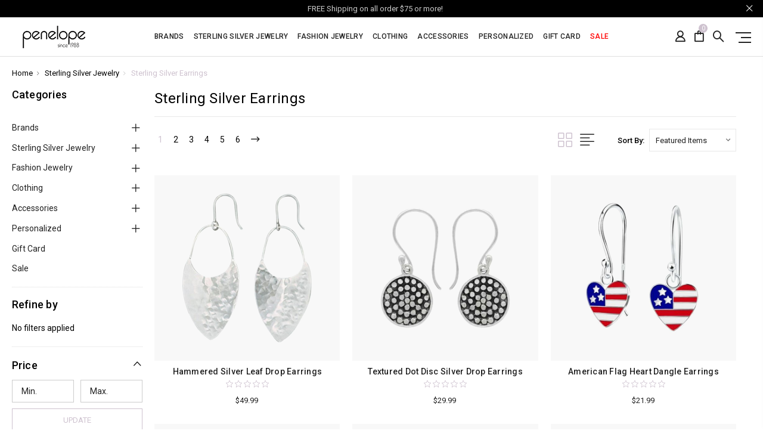

--- FILE ---
content_type: text/html; charset=UTF-8
request_url: https://penelope.com/sterling-silver-jewelry/sterling-silver-earrings/
body_size: 30349
content:




<!DOCTYPE html>
<html class="no-js" lang="en">
    <head>
        <title>Sterling Silver Earrings</title>
        <link rel="dns-prefetch preconnect" href="https://cdn11.bigcommerce.com/s-d8hq09au1w" crossorigin><link rel="dns-prefetch preconnect" href="https://fonts.googleapis.com/" crossorigin><link rel="dns-prefetch preconnect" href="https://fonts.gstatic.com/" crossorigin>
        <meta name="keywords" content="Penelope Silver, Pandora, Penelope Virginia, Penelope Boutique, Sterling Silver Jewelry, Sterling Silver Earrings, Sterling Silver Rings, Fashion Jewelry, Vera Bradley, Kendra Scott, Brighton Jewelry, Kendra Scott Necklace, Beaded Earrings "><link rel='canonical' href='https://penelope.com/sterling-silver-jewelry/sterling-silver-earrings/' /><meta name='platform' content='bigcommerce.stencil' />
        
                <link rel="next" href="https://penelope.com/sterling-silver-jewelry/sterling-silver-earrings/?page=2">


        <link href="https://cdn11.bigcommerce.com/s-d8hq09au1w/product_images/P%20Favicon.jpg" rel="shortcut icon">
        <meta name="viewport" content="width=device-width, initial-scale=1, maximum-scale=3">

        <script>
            window.onload = function() {
                var str = document.getElementById("breadCrumbTxt").innerHTML;
                var res = str.replace("Gift Certificates", "Gift Cards");
                document.getElementById("breadCrumbTxt").innerHTML = res;
            };
            // Change document class from no-js to js so we can detect this in css
            document.documentElement.className = document.documentElement.className.replace('no-js', 'js');
        </script>

        <link href="https://fonts.googleapis.com/css?family=Roboto:400,500,600,700,800,900%7CRoboto%20Slab:400,400i,700,700i,900,900i%7CSaira%20Semi%20Condensed:400,500,600,700,300&display=swap" rel="stylesheet">
        <link data-stencil-stylesheet href="https://cdn11.bigcommerce.com/s-d8hq09au1w/stencil/1c7cfc90-d4bf-0138-2ef8-0242ac110007/e/78224ca0-abf0-013c-b286-3279930eb7ee/css/theme-5d20eea0-d452-013e-b8f2-7e3236a52136.css" rel="stylesheet">

        <!-- Start Tracking Code for analytics_facebook -->

<script>
!function(f,b,e,v,n,t,s){if(f.fbq)return;n=f.fbq=function(){n.callMethod?n.callMethod.apply(n,arguments):n.queue.push(arguments)};if(!f._fbq)f._fbq=n;n.push=n;n.loaded=!0;n.version='2.0';n.queue=[];t=b.createElement(e);t.async=!0;t.src=v;s=b.getElementsByTagName(e)[0];s.parentNode.insertBefore(t,s)}(window,document,'script','https://connect.facebook.net/en_US/fbevents.js');

fbq('set', 'autoConfig', 'false', '420349075029333');
fbq('dataProcessingOptions', ['LDU'], 0, 0);
fbq('init', '420349075029333', {"external_id":"3835f4f2-d360-494a-87f0-56b9249330ea"});
fbq('set', 'agent', 'bigcommerce', '420349075029333');

function trackEvents() {
    var pathName = window.location.pathname;

    fbq('track', 'PageView', {}, "");

    // Search events start -- only fire if the shopper lands on the /search.php page
    if (pathName.indexOf('/search.php') === 0 && getUrlParameter('search_query')) {
        fbq('track', 'Search', {
            content_type: 'product_group',
            content_ids: [],
            search_string: getUrlParameter('search_query')
        });
    }
    // Search events end

    // Wishlist events start -- only fire if the shopper attempts to add an item to their wishlist
    if (pathName.indexOf('/wishlist.php') === 0 && getUrlParameter('added_product_id')) {
        fbq('track', 'AddToWishlist', {
            content_type: 'product_group',
            content_ids: []
        });
    }
    // Wishlist events end

    // Lead events start -- only fire if the shopper subscribes to newsletter
    if (pathName.indexOf('/subscribe.php') === 0 && getUrlParameter('result') === 'success') {
        fbq('track', 'Lead', {});
    }
    // Lead events end

    // Registration events start -- only fire if the shopper registers an account
    if (pathName.indexOf('/login.php') === 0 && getUrlParameter('action') === 'account_created') {
        fbq('track', 'CompleteRegistration', {}, "");
    }
    // Registration events end

    

    function getUrlParameter(name) {
        var cleanName = name.replace(/[\[]/, '\[').replace(/[\]]/, '\]');
        var regex = new RegExp('[\?&]' + cleanName + '=([^&#]*)');
        var results = regex.exec(window.location.search);
        return results === null ? '' : decodeURIComponent(results[1].replace(/\+/g, ' '));
    }
}

if (window.addEventListener) {
    window.addEventListener("load", trackEvents, false)
}
</script>
<noscript><img height="1" width="1" style="display:none" alt="null" src="https://www.facebook.com/tr?id=420349075029333&ev=PageView&noscript=1&a=plbigcommerce1.2&eid="/></noscript>

<!-- End Tracking Code for analytics_facebook -->

<!-- Start Tracking Code for analytics_googleanalytics -->

<!-- Global site tag (gtag.js) - Google Analytics -->
<script async src="https://www.googletagmanager.com/gtag/js?id=UA-83802809-1"></script>
<script>
  window.dataLayer = window.dataLayer || [];
  function gtag(){dataLayer.push(arguments);}
  gtag('js', new Date());

  gtag('config', 'UA-83802809-1');
</script>

<!-- End Tracking Code for analytics_googleanalytics -->

<!-- Start Tracking Code for analytics_googleanalytics4 -->

<script data-cfasync="false" src="https://cdn11.bigcommerce.com/shared/js/google_analytics4_bodl_subscribers-358423becf5d870b8b603a81de597c10f6bc7699.js" integrity="sha256-gtOfJ3Avc1pEE/hx6SKj/96cca7JvfqllWA9FTQJyfI=" crossorigin="anonymous"></script>
<script data-cfasync="false">
  (function () {
    window.dataLayer = window.dataLayer || [];

    function gtag(){
        dataLayer.push(arguments);
    }

    function initGA4(event) {
         function setupGtag() {
            function configureGtag() {
                gtag('js', new Date());
                gtag('set', 'developer_id.dMjk3Nj', true);
                gtag('config', 'G-YCWR61SGK9');
            }

            var script = document.createElement('script');

            script.src = 'https://www.googletagmanager.com/gtag/js?id=G-YCWR61SGK9';
            script.async = true;
            script.onload = configureGtag;

            document.head.appendChild(script);
        }

        setupGtag();

        if (typeof subscribeOnBodlEvents === 'function') {
            subscribeOnBodlEvents('G-YCWR61SGK9', false);
        }

        window.removeEventListener(event.type, initGA4);
    }

    

    var eventName = document.readyState === 'complete' ? 'consentScriptsLoaded' : 'DOMContentLoaded';
    window.addEventListener(eventName, initGA4, false);
  })()
</script>

<!-- End Tracking Code for analytics_googleanalytics4 -->

<!-- Start Tracking Code for analytics_siteverification -->

<meta name="google-site-verification" content="YzGrwbu-jizPUEQ-nTQwwvn6QHFfTKnys8Sb0YHQTd0" />

<!-- End Tracking Code for analytics_siteverification -->


<script type="text/javascript">
fbq('track', 'ViewCategory', {"content_ids":[],"content_type":"product_group","content_category":"Sterling Silver Earrings"});
</script>
<script type="text/javascript">
var BCData = {};
</script>
<script>
      window.awDataLayer = {
          storeId: 354,
          storeUrl: 'https://penelope.com',
          pid: 0,
          pageType: 'category',
          categoryId: 1592,
          path: '/sterling-silver-jewelry/sterling-silver-earrings/',
          gql: 'eyJ0eXAiOiJKV1QiLCJhbGciOiJFUzI1NiJ9.eyJjaWQiOlsxXSwiY29ycyI6WyJodHRwczovL3BlbmVsb3BlLmNvbSJdLCJlYXQiOjE3Njg5OTc1NDgsImlhdCI6MTc2ODgyNDc0OCwiaXNzIjoiQkMiLCJzaWQiOjEwMDA5NjM1NzksInN1YiI6IkJDIiwic3ViX3R5cGUiOjAsInRva2VuX3R5cGUiOjF9.eFEWhhX1FTqwaxd69deFFN-4Ken2XTZ6m3oSVkQLPg46lUx2JcvHQchsiR6b_5V4KmG5vDXPLlZSvS9UZT5tbw',
          cart_id: '',
          login_state: false,
          client_cc: 'US',
          is_client_eu: false,
          time_zone: '-5',
          dst_correction: 0
      }
      function isInViewport(e){let t=e.getBoundingClientRect(),a=window.innerHeight||document.documentElement.clientHeight,o=window.innerWidth||document.documentElement.clientWidth,i=t.top<a-50&&t.bottom>=0,n=t.left<o&&t.right>=0;return i&&n}function getAwCookie(e){let t=document.cookie.match("(^|;)\\s*"+e+"\\s*=\\s*([^;]+)");return t?decodeURIComponent(t.pop()):""}function setAwCookie(e,t,a){let o="";if(a){let i=new Date;i.setTime(i.getTime()+864e5*a),o="; expires="+i.toUTCString()}document.cookie=e+"="+encodeURIComponent(t)+o+"; path=/"}function updateAwCookieObject(e,t,a){let o=getAwCookie(e),i=o?JSON.parse(o):{};i[t]=a,setAwCookie(e,JSON.stringify(i),7)}function clickPromo(e){let t=window.awDataLayer.widgets[e].items??[];t.length>0&&updateAwCookieObject("awWidgetAttr","direct",{promotion_id:e,promotion_name:window.awDataLayer.widgets[e].promotion_name,product_id:t[0].item_id}),sendEvent("select_promotion",{creative_name:window.awDataLayer.widgets[e].creative_name,creative_slot:window.awDataLayer.widgets[e].creative_slot,promotion_id:e,promotion_name:window.awDataLayer.widgets[e].promotion_name,items:t})}function sendEvent(e,t){gtag("event",e,t)}const debounce=(e,t)=>{let a;return(...o)=>{clearTimeout(a),a=setTimeout(()=>{e(...o)},t)}},handleHover=(e,t)=>{let a=t.target.closest("[data-aw-name]"),o=a.getAttribute("data-aw-name"),i=a.parentElement.getAttribute("data-widget-id"),n={promotion_id:i,promotion_name:o};updateAwCookieObject("awWidgetAttr","indirect",n),e||(window.awDataLayer.widget_attr=n)},debouncedHandleHover=debounce((e,t)=>handleHover(e,t),500);!function(){let e=new Promise(e=>{"loading"===document.readyState?document.addEventListener("DOMContentLoaded",e):e()}),t=new Promise(e=>{let t=setInterval(()=>{"undefined"!=typeof gtag&&(clearInterval(t),e())},100)});Promise.all([e,t]).then(()=>{setTimeout(function(){if(window.awDataLayer?.widgets&&Object.keys(window.awDataLayer?.widgets).length>0)for(let e in window.awDataLayer.widgets){let t=!1,a=document.querySelector('[data-widget-id="'+e+'"]'),o={creative_name:window.awDataLayer.widgets[e].creative_name,creative_slot:window.awDataLayer.widgets[e].creative_slot,promotion_id:e,promotion_name:window.awDataLayer.widgets[e].promotion_name,items:window.awDataLayer.widgets[e].items??[]};!t&&isInViewport(a)?(sendEvent("view_promotion",o),t=!0):document.addEventListener("scroll",function(){!t&&isInViewport(a)&&(sendEvent("view_promotion",o),t=!0)},{passive:!0})}else console.log("no widgets loaded yet");window.awDataLayer?.widget_attr||(window.awDataLayer={...window.awDataLayer??{},widget_attr:{}});let i={},n=getAwCookie("awWidgetAttr").length>0?JSON.parse(getAwCookie("awWidgetAttr")):{},r=window.awDataLayer?.pageType==="product"&&window.awDataLayer.productId&&window.awDataLayer?.productId===parseInt(n?.direct?.product_id);if("product"==window.awDataLayer.pageType){if(r)i={promotion_id:n?.direct?.promotion_id,promotion_name:n?.direct?.promotion_name};else if(window.awDataLayer?.widgets&&0===Object.keys(window.awDataLayer.widgets).length&&n?.indirect?.promotion_id)i={promotion_id:n?.indirect?.promotion_id,promotion_name:n?.indirect?.promotion_name};else if(window.awDataLayer?.widgets&&Object.keys(window.awDataLayer.widgets).length>0){let d=Object.keys(window.awDataLayer.widgets)[0];i={promotion_id:window.awDataLayer.widgets[d].promotion_id,promotion_name:window.awDataLayer.widgets[d].promotion_name}}else n?.indirect?.promotion_id&&(i={promotion_id:n?.indirect?.promotion_id,promotion_name:n?.indirect?.promotion_name})}else if(window.awDataLayer?.widgets&&0===Object.keys(window.awDataLayer.widgets).length&&n?.indirect?.promotion_id)i={promotion_id:n?.indirect?.promotion_id,promotion_name:n?.indirect?.promotion_name};else if(window.awDataLayer?.widgets&&Object.keys(window.awDataLayer.widgets).length>0){let w=Object.keys(window.awDataLayer.widgets)[0];i={promotion_id:window.awDataLayer.widgets[w].promotion_id,promotion_name:window.awDataLayer.widgets[w].promotion_name}}else n?.indirect?.promotion_id&&(i={promotion_id:n?.indirect?.promotion_id,promotion_name:n?.indirect?.promotion_name});window.awDataLayer.widget_attr=i;let m=document.querySelectorAll("[data-aw-name]");for(let s of m)s.addEventListener("mouseover",e=>debouncedHandleHover(r,e))},1e3)})}();
    </script>
 <script data-cfasync="false" src="https://microapps.bigcommerce.com/bodl-events/1.9.4/index.js" integrity="sha256-Y0tDj1qsyiKBRibKllwV0ZJ1aFlGYaHHGl/oUFoXJ7Y=" nonce="" crossorigin="anonymous"></script>
 <script data-cfasync="false" nonce="">

 (function() {
    function decodeBase64(base64) {
       const text = atob(base64);
       const length = text.length;
       const bytes = new Uint8Array(length);
       for (let i = 0; i < length; i++) {
          bytes[i] = text.charCodeAt(i);
       }
       const decoder = new TextDecoder();
       return decoder.decode(bytes);
    }
    window.bodl = JSON.parse(decodeBase64("[base64]"));
 })()

 </script>

<script nonce="">
(function () {
    var xmlHttp = new XMLHttpRequest();

    xmlHttp.open('POST', 'https://bes.gcp.data.bigcommerce.com/nobot');
    xmlHttp.setRequestHeader('Content-Type', 'application/json');
    xmlHttp.send('{"store_id":"1000963579","timezone_offset":"-5.0","timestamp":"2026-01-19T20:17:35.67411700Z","visit_id":"2861675c-f8df-4ad2-9b26-0ab397160ec8","channel_id":1}');
})();
</script>

        

        
        
        
        
        
                
        
        <!-- snippet location htmlhead -->
        
        <style>
            .form-option-variant--pattern{
                width:50px;
                height:50px;
            }
            .form-option-image{
                height: 150px;
                width: 150px;
            }
            .custom-option-imges {
                top: -300%;
                left: -80%;
            }
            .custom-option-imges:after{
                    top: 150px;
            }
            ul li.navPages-item:last-child a {
              color: #f00;
            }
            ul li.navPages-item:last-child a {
              color: #f00;
            }
            
            .navigation-menu .navPages ul li a span {
              display: none;
            }
            @media (min-width: 1024px) and (max-width: 1900px) {
                .navigation-menu > .navPages > .navPages-list > li > a {
                    margin: 0 8px;
                }
            }
            @media (min-width: 1024px) and (max-width: 1199px) {
                .navigation-menu  {
                    display: none;
                }
            }
        </style>
        
        
        
        <style>
*:focus-visible {outline: 2px solid black !important; box-sizing: border-box !important;}
.sr-only {
      position: absolute  !important;
      left: -10000px;
}
.skip-link {
  left: -10000px;
  padding: 12px;
  background-color: white;
  color: black;
  border: 2px solid black;
  border-radius: 5px;
  position: absolute;
  top: 0px;
	z-index: 9999999999;
}
.skip-link:focus-visible{left: 0px;}
.active .navlist-container {
	display: block !important;
}
.read-more, .page-content > p > a, .productView-reviewLink a, .page-content > p > div > a, #tab-description a, #wufoo-xr2kfhf0w2rq66 a{
    text-decoration: underline;
}
</style>
    </head>

    <body class="type-category milano-layout--default">
        <a class="skip-link" href="#main-content">Skip to Content</a>
        <!-- snippet location header -->
        <svg data-src="https://cdn11.bigcommerce.com/s-d8hq09au1w/stencil/1c7cfc90-d4bf-0138-2ef8-0242ac110007/e/78224ca0-abf0-013c-b286-3279930eb7ee/img/icon-sprite.svg" class="icons-svg-sprite"></svg>


        <div class="headerMain apply-sticky">
<header class="header " role="banner" style="display:none;">
        <div class="pencil-banner" style="display:none;">
      <div class="container">
        <span class="banner-contain">FREE Shipping on all order $75 or more! &nbsp;
        </span>
        <a class="control-close-btn blue-close" href="javascript:void(0);"><span class="sr-only">close control</span><i class="icon-close"></i></a>
      </div>
      <a class="control-close-btn default-close" href="javascript:void(0);"><span class="sr-only">close control</span><i class="icon-close"></i></a>
  </div>

    <div class="header-wrapper  ">
      <div class="custom-row">
        <div class="display-table clearfix">
          <div class="column xlarge-2 large-2 medium-6 mob-large-6 mob-mid-6 mob-small-6 small-5">
                <div class="header-logo header-logo--center">
                    <a href="https://penelope.com/">
      <img class="header-logo-image" src="https://cdn11.bigcommerce.com/s-d8hq09au1w/images/stencil/142x45/since_1988_web_logo_1662495554__54128.original.png" alt="Penelope" title="Penelope">        
</a>
                </div>
          </div>
          <div class="column xlarge-8 large-8 medium-6 mob-large-6 navigation-menu-section">
            <div class="navigation-menu" data-menu>
                <nav class="navPages">
  <ul class="navPages-list navPages-list-depth-max sf-menu" data-speed="0.8">
    <!-- <li class="navPages-item navPages-home ">
      <a class="navPages-action" href="https://penelope.com/" class="needsclick">Home</a>
    </li> -->

        <li class="">
                  <li class="navPages-item">
                    <!-- SECOND LEVEL STARTS -->
<a href="https://penelope.com/brands/" class="needsclick">
   <span class="sr-only">category</span> Brands
    <span class="icon-arrow-1-down"></span>
</a>
 

<ul class="navlist-sub nav-second-level">
    <li>
        <!-- THIRD LEVEL STARTS -->
         
        <a href="https://penelope.com/brands/brighton/" class="needsclick">
             <span class="sr-only">Brands</span>Brighton <span class="icon-arrow-1-right"></span>
        </a>
        <ul class="navlist-sub nav-third-level">
            <li>

              <!-- FOURTH LEVEL STARTS -->
                <a href="https://penelope.com/brands/brighton/accessories/" class="needsclick">Accessories</a>
              <!-- FOURTH LEVEL STARTS -->

            </li>
            <li>

              <!-- FOURTH LEVEL STARTS -->
                <a href="https://penelope.com/brands/brighton/bracelets/" class="needsclick">Bracelets</a>
              <!-- FOURTH LEVEL STARTS -->

            </li>
            <li>

              <!-- FOURTH LEVEL STARTS -->
                <a href="https://penelope.com/brands/brighton/earrings/" class="needsclick">Earrings</a>
              <!-- FOURTH LEVEL STARTS -->

            </li>
            <li>

              <!-- FOURTH LEVEL STARTS -->
                <a href="https://penelope.com/brands/brighton/necklaces/" class="needsclick">Necklaces</a>
              <!-- FOURTH LEVEL STARTS -->

            </li>
            <li>

              <!-- FOURTH LEVEL STARTS -->
                <a href="https://penelope.com/brands/brighton/sunglasses/" class="needsclick">Sunglasses</a>
              <!-- FOURTH LEVEL STARTS -->

            </li>
            <li>

              <!-- FOURTH LEVEL STARTS -->
                <a href="https://penelope.com/brands/brighton/watches/" class="needsclick">Watches</a>
              <!-- FOURTH LEVEL STARTS -->

            </li>
            <li>

              <!-- FOURTH LEVEL STARTS -->
                <a href="https://penelope.com/brands/brighton/smartwatch-bands/" class="needsclick">Smartwatch Bands</a>
              <!-- FOURTH LEVEL STARTS -->

            </li>
        </ul>
        <!-- THIRD LEVEL STARTS -->
    </li>
    <li>
        <!-- THIRD LEVEL STARTS -->
         
        <a href="https://penelope.com/brands/ellie-vail/" class="needsclick">
             <span class="sr-only">Brands</span>Ellie Vail <span class="icon-arrow-1-right"></span>
        </a>
        <ul class="navlist-sub nav-third-level">
            <li>

              <!-- FOURTH LEVEL STARTS -->
                <a href="https://penelope.com/brands/ellie-vail/necklaces/" class="needsclick">Necklaces</a>
              <!-- FOURTH LEVEL STARTS -->

            </li>
            <li>

              <!-- FOURTH LEVEL STARTS -->
                <a href="https://penelope.com/brands/ellie-vail/earrings/" class="needsclick">Earrings</a>
              <!-- FOURTH LEVEL STARTS -->

            </li>
            <li>

              <!-- FOURTH LEVEL STARTS -->
                <a href="https://penelope.com/brands/ellie-vail/bracelets/" class="needsclick">Bracelets</a>
              <!-- FOURTH LEVEL STARTS -->

            </li>
            <li>

              <!-- FOURTH LEVEL STARTS -->
                <a href="https://penelope.com/brands/ellie-vail/rings/" class="needsclick">Rings</a>
              <!-- FOURTH LEVEL STARTS -->

            </li>
            <li>

              <!-- FOURTH LEVEL STARTS -->
                <a href="https://penelope.com/brands/ellie-vail/anklets/" class="needsclick">Anklets</a>
              <!-- FOURTH LEVEL STARTS -->

            </li>
        </ul>
        <!-- THIRD LEVEL STARTS -->
    </li>
    <li>
        <!-- THIRD LEVEL STARTS -->
         
        <a href="https://penelope.com/brands/enewton/" class="needsclick">
             <span class="sr-only">Brands</span>ENewton <span class="icon-arrow-1-right"></span>
        </a>
        <ul class="navlist-sub nav-third-level">
            <li>

              <!-- FOURTH LEVEL STARTS -->
                <a href="https://penelope.com/brands/enewton/bracelets/" class="needsclick">Bracelets</a>
              <!-- FOURTH LEVEL STARTS -->

            </li>
            <li>

              <!-- FOURTH LEVEL STARTS -->
                <a href="https://penelope.com/brands/enewton/necklaces/" class="needsclick">Necklaces</a>
              <!-- FOURTH LEVEL STARTS -->

            </li>
            <li>

              <!-- FOURTH LEVEL STARTS -->
                <a href="https://penelope.com/brands/enewton/earrings/" class="needsclick">Earrings</a>
              <!-- FOURTH LEVEL STARTS -->

            </li>
        </ul>
        <!-- THIRD LEVEL STARTS -->
    </li>
    <li>
        <!-- THIRD LEVEL STARTS -->
         
        <a href="https://penelope.com/brands/john-medeiros/" class="needsclick">
             <span class="sr-only">Brands</span>John Medeiros <span class="icon-arrow-1-right"></span>
        </a>
        <ul class="navlist-sub nav-third-level">
            <li>

              <!-- FOURTH LEVEL STARTS -->
                <a href="https://penelope.com/brands/john-medeiros/bracelets/" class="needsclick">Bracelets</a>
              <!-- FOURTH LEVEL STARTS -->

            </li>
            <li>

              <!-- FOURTH LEVEL STARTS -->
                <a href="https://penelope.com/brands/john-medeiros/charms/" class="needsclick">Charms</a>
              <!-- FOURTH LEVEL STARTS -->

            </li>
            <li>

              <!-- FOURTH LEVEL STARTS -->
                <a href="https://penelope.com/brands/john-medeiros/earrings/" class="needsclick">Earrings</a>
              <!-- FOURTH LEVEL STARTS -->

            </li>
            <li>

              <!-- FOURTH LEVEL STARTS -->
                <a href="https://penelope.com/brands/john-medeiros/necklaces/" class="needsclick">Necklaces</a>
              <!-- FOURTH LEVEL STARTS -->

            </li>
            <li>

              <!-- FOURTH LEVEL STARTS -->
                <a href="https://penelope.com/brands/john-medeiros/pendants/" class="needsclick">Pendants</a>
              <!-- FOURTH LEVEL STARTS -->

            </li>
        </ul>
        <!-- THIRD LEVEL STARTS -->
    </li>
    <li>
        <!-- THIRD LEVEL STARTS -->
         
        <a href="https://penelope.com/brands/joy-susan/" class="needsclick">
             <span class="sr-only">Brands</span>Joy Susan <span class="icon-arrow-1-right"></span>
        </a>
        <ul class="navlist-sub nav-third-level">
            <li>

              <!-- FOURTH LEVEL STARTS -->
                <a href="https://penelope.com/brands/joy-susan/handbag/" class="needsclick">Handbag</a>
              <!-- FOURTH LEVEL STARTS -->

            </li>
            <li>

              <!-- FOURTH LEVEL STARTS -->
                <a href="https://penelope.com/brands/joy-susan/wristet-crossbody/" class="needsclick">Wristet - Crossbody</a>
              <!-- FOURTH LEVEL STARTS -->

            </li>
            <li>

              <!-- FOURTH LEVEL STARTS -->
                <a href="https://penelope.com/brands/joy-susan/accessories/" class="needsclick">Accessories</a>
              <!-- FOURTH LEVEL STARTS -->

            </li>
        </ul>
        <!-- THIRD LEVEL STARTS -->
    </li>
    <li>
        <!-- THIRD LEVEL STARTS -->
        <a href="https://penelope.com/brands/judy-blue-jeans/" class="needsclick">Judy Blue Jeans</a>
        <!-- THIRD LEVEL STARTS -->
    </li>
    <li>
        <!-- THIRD LEVEL STARTS -->
         
        <a href="https://penelope.com/brands/julie-vos/" class="needsclick">
             <span class="sr-only">Brands</span>Julie Vos <span class="icon-arrow-1-right"></span>
        </a>
        <ul class="navlist-sub nav-third-level">
            <li>

              <!-- FOURTH LEVEL STARTS -->
                <a href="https://penelope.com/brands/julie-vos/bracelets/" class="needsclick">Bracelets</a>
              <!-- FOURTH LEVEL STARTS -->

            </li>
            <li>

              <!-- FOURTH LEVEL STARTS -->
                <a href="https://penelope.com/brands/julie-vos/earrings/" class="needsclick">Earrings</a>
              <!-- FOURTH LEVEL STARTS -->

            </li>
            <li>

              <!-- FOURTH LEVEL STARTS -->
                <a href="https://penelope.com/brands/julie-vos/necklaces/" class="needsclick">Necklaces</a>
              <!-- FOURTH LEVEL STARTS -->

            </li>
            <li>

              <!-- FOURTH LEVEL STARTS -->
                <a href="https://penelope.com/brands/julie-vos/rings/" class="needsclick">Rings</a>
              <!-- FOURTH LEVEL STARTS -->

            </li>
        </ul>
        <!-- THIRD LEVEL STARTS -->
    </li>
    <li>
        <!-- THIRD LEVEL STARTS -->
         
        <a href="https://penelope.com/brands/kendra-scott/" class="needsclick">
             <span class="sr-only">Brands</span>Kendra Scott <span class="icon-arrow-1-right"></span>
        </a>
        <ul class="navlist-sub nav-third-level">
            <li>

              <!-- FOURTH LEVEL STARTS -->
                <a href="https://penelope.com/brands/kendra-scott/bracelets/" class="needsclick">Bracelets</a>
              <!-- FOURTH LEVEL STARTS -->

            </li>
            <li>

              <!-- FOURTH LEVEL STARTS -->
                <a href="https://penelope.com/brands/kendra-scott/earrings/" class="needsclick">Earrings</a>
              <!-- FOURTH LEVEL STARTS -->

            </li>
            <li>

              <!-- FOURTH LEVEL STARTS -->
                <a href="https://penelope.com/brands/kendra-scott/gift-sets/" class="needsclick">Gift Sets</a>
              <!-- FOURTH LEVEL STARTS -->

            </li>
            <li>

              <!-- FOURTH LEVEL STARTS -->
                <a href="https://penelope.com/brands/kendra-scott/necklaces/" class="needsclick">Necklaces</a>
              <!-- FOURTH LEVEL STARTS -->

            </li>
            <li>

              <!-- FOURTH LEVEL STARTS -->
                <a href="https://penelope.com/brands/kendra-scott/rings/" class="needsclick">Rings</a>
              <!-- FOURTH LEVEL STARTS -->

            </li>
        </ul>
        <!-- THIRD LEVEL STARTS -->
    </li>
    <li>
        <!-- THIRD LEVEL STARTS -->
         
        <a href="https://penelope.com/brands/luca-danni/" class="needsclick">
             <span class="sr-only">Brands</span>Luca + Danni <span class="icon-arrow-1-right"></span>
        </a>
        <ul class="navlist-sub nav-third-level">
            <li>

              <!-- FOURTH LEVEL STARTS -->
                <a href="https://penelope.com/brands/luca-danni/bracelets/" class="needsclick">Bracelets</a>
              <!-- FOURTH LEVEL STARTS -->

            </li>
            <li>

              <!-- FOURTH LEVEL STARTS -->
                <a href="https://penelope.com/brands/luca-danni/rings/" class="needsclick">Rings</a>
              <!-- FOURTH LEVEL STARTS -->

            </li>
            <li>

              <!-- FOURTH LEVEL STARTS -->
                <a href="https://penelope.com/brands/luca-danni/necklaces/" class="needsclick">Necklaces</a>
              <!-- FOURTH LEVEL STARTS -->

            </li>
        </ul>
        <!-- THIRD LEVEL STARTS -->
    </li>
    <li>
        <!-- THIRD LEVEL STARTS -->
         
        <a href="https://penelope.com/brands/oh-my-gauze/" class="needsclick">
             <span class="sr-only">Brands</span>Oh My Gauze! <span class="icon-arrow-1-right"></span>
        </a>
        <ul class="navlist-sub nav-third-level">
            <li>

              <!-- FOURTH LEVEL STARTS -->
                <a href="https://penelope.com/brands/oh-my-gauze/accessories/" class="needsclick">Accessories</a>
              <!-- FOURTH LEVEL STARTS -->

            </li>
            <li>

              <!-- FOURTH LEVEL STARTS -->
                <a href="https://penelope.com/brands/oh-my-gauze/bottoms/" class="needsclick">Bottoms</a>
              <!-- FOURTH LEVEL STARTS -->

            </li>
            <li>

              <!-- FOURTH LEVEL STARTS -->
                <a href="https://penelope.com/brands/oh-my-gauze/dresses/" class="needsclick">Dresses</a>
              <!-- FOURTH LEVEL STARTS -->

            </li>
            <li>

              <!-- FOURTH LEVEL STARTS -->
                <a href="https://penelope.com/brands/oh-my-gauze/tops/" class="needsclick">Tops</a>
              <!-- FOURTH LEVEL STARTS -->

            </li>
        </ul>
        <!-- THIRD LEVEL STARTS -->
    </li>
    <li>
        <!-- THIRD LEVEL STARTS -->
         
        <a href="https://penelope.com/brands/pura-vida/" class="needsclick">
             <span class="sr-only">Brands</span>Pura Vida <span class="icon-arrow-1-right"></span>
        </a>
        <ul class="navlist-sub nav-third-level">
            <li>

              <!-- FOURTH LEVEL STARTS -->
                <a href="https://penelope.com/brands/pura-vida/bracelets/" class="needsclick">Bracelets</a>
              <!-- FOURTH LEVEL STARTS -->

            </li>
            <li>

              <!-- FOURTH LEVEL STARTS -->
                <a href="https://penelope.com/brands/pura-vida/anklets/" class="needsclick">Anklets</a>
              <!-- FOURTH LEVEL STARTS -->

            </li>
        </ul>
        <!-- THIRD LEVEL STARTS -->
    </li>
    <li>
        <!-- THIRD LEVEL STARTS -->
         
        <a href="https://penelope.com/brands/tribal-sportswear/" class="needsclick">
             <span class="sr-only">Brands</span>Tribal Sportswear <span class="icon-arrow-1-right"></span>
        </a>
        <ul class="navlist-sub nav-third-level">
            <li>

              <!-- FOURTH LEVEL STARTS -->
                <a href="https://penelope.com/brands/tribal-sportswear/bottoms/" class="needsclick">Bottoms</a>
              <!-- FOURTH LEVEL STARTS -->

            </li>
            <li>

              <!-- FOURTH LEVEL STARTS -->
                <a href="https://penelope.com/brands/tribal-sportswear/dresses/" class="needsclick">Dresses</a>
              <!-- FOURTH LEVEL STARTS -->

            </li>
            <li>

              <!-- FOURTH LEVEL STARTS -->
                <a href="https://penelope.com/brands/tribal-sportswear/jackets/" class="needsclick">Jackets</a>
              <!-- FOURTH LEVEL STARTS -->

            </li>
            <li>

              <!-- FOURTH LEVEL STARTS -->
                <a href="https://penelope.com/brands/tribal-sportswear/outerwear/" class="needsclick">Outerwear</a>
              <!-- FOURTH LEVEL STARTS -->

            </li>
            <li>

              <!-- FOURTH LEVEL STARTS -->
                <a href="https://penelope.com/brands/tribal-sportswear/tops/" class="needsclick">Tops</a>
              <!-- FOURTH LEVEL STARTS -->

            </li>
        </ul>
        <!-- THIRD LEVEL STARTS -->
    </li>
    <li>
        <!-- THIRD LEVEL STARTS -->
         
        <a href="https://penelope.com/brands/vera-bradley/" class="needsclick">
             <span class="sr-only">Brands</span>Vera Bradley <span class="icon-arrow-1-right"></span>
        </a>
        <ul class="navlist-sub nav-third-level">
            <li>

              <!-- FOURTH LEVEL STARTS -->
                <a href="https://penelope.com/brands/vera-bradley/accessories/" class="needsclick">Accessories</a>
              <!-- FOURTH LEVEL STARTS -->

            </li>
            <li>

              <!-- FOURTH LEVEL STARTS -->
                <a href="https://penelope.com/brands/vera-bradley/apparel/" class="needsclick">Apparel</a>
              <!-- FOURTH LEVEL STARTS -->

            </li>
            <li>

              <!-- FOURTH LEVEL STARTS -->
                <a href="https://penelope.com/brands/vera-bradley/bags/" class="needsclick">Bags</a>
              <!-- FOURTH LEVEL STARTS -->

            </li>
            <li>

              <!-- FOURTH LEVEL STARTS -->
                <a href="https://penelope.com/brands/vera-bradley/collegiate/" class="needsclick">Collegiate</a>
              <!-- FOURTH LEVEL STARTS -->

            </li>
            <li>

              <!-- FOURTH LEVEL STARTS -->
                <a href="https://penelope.com/brands/vera-bradley/tech/" class="needsclick">Tech</a>
              <!-- FOURTH LEVEL STARTS -->

            </li>
            <li>

              <!-- FOURTH LEVEL STARTS -->
                <a href="https://penelope.com/brands/vera-bradley/travel/" class="needsclick">Travel</a>
              <!-- FOURTH LEVEL STARTS -->

            </li>
        </ul>
        <!-- THIRD LEVEL STARTS -->
    </li>
    <li>
        <!-- THIRD LEVEL STARTS -->
         
        <a href="https://penelope.com/brands/zenzii/" class="needsclick">
             <span class="sr-only">Brands</span>Zenzii <span class="icon-arrow-1-right"></span>
        </a>
        <ul class="navlist-sub nav-third-level">
            <li>

              <!-- FOURTH LEVEL STARTS -->
                <a href="https://penelope.com/brands/zenzii/bracelets/" class="needsclick">Bracelets</a>
              <!-- FOURTH LEVEL STARTS -->

            </li>
            <li>

              <!-- FOURTH LEVEL STARTS -->
                <a href="https://penelope.com/brands/zenzii/earrings/" class="needsclick">Earrings</a>
              <!-- FOURTH LEVEL STARTS -->

            </li>
            <li>

              <!-- FOURTH LEVEL STARTS -->
                <a href="https://penelope.com/brands/zenzii/necklaces/" class="needsclick">Necklaces</a>
              <!-- FOURTH LEVEL STARTS -->

            </li>
        </ul>
        <!-- THIRD LEVEL STARTS -->
    </li>
    <li>
        <!-- THIRD LEVEL STARTS -->
        <a href="https://penelope.com/brands/pom-pom-london/" class="needsclick">Pom Pom London</a>
        <!-- THIRD LEVEL STARTS -->
    </li>
    <li>
        <!-- THIRD LEVEL STARTS -->
        <a href="https://penelope.com/brands/hidden-truth-jewelry/" class="needsclick">Hidden Truth Jewelry</a>
        <!-- THIRD LEVEL STARTS -->
    </li>
    <li>
        <!-- THIRD LEVEL STARTS -->
        <a href="https://penelope.com/brands/teleties/" class="needsclick">Teleties</a>
        <!-- THIRD LEVEL STARTS -->
    </li>
</ul>
<!-- SECOND LEVEL ENDS -->
                  </li>
                  <li class="navPages-item">
                    <!-- SECOND LEVEL STARTS -->
<a href="https://penelope.com/sterling-silver-jewelry/" class="needsclick">
   <span class="sr-only">category</span> Sterling Silver Jewelry
    <span class="icon-arrow-1-down"></span>
</a>
 

<ul class="navlist-sub nav-second-level">
    <li>
        <!-- THIRD LEVEL STARTS -->
        <a href="https://penelope.com/sterling-silver-jewelry/sterling-silver-bracelets/" class="needsclick">Sterling Silver Bracelets</a>
        <!-- THIRD LEVEL STARTS -->
    </li>
    <li>
        <!-- THIRD LEVEL STARTS -->
        <a href="https://penelope.com/sterling-silver-jewelry/childrens/" class="needsclick">Sterling Silver Children&#x27;s Jewelry</a>
        <!-- THIRD LEVEL STARTS -->
    </li>
    <li>
        <!-- THIRD LEVEL STARTS -->
        <a href="https://penelope.com/sterling-silver-jewelry/sterling-silver-rings/" class="needsclick">Sterling Silver Rings</a>
        <!-- THIRD LEVEL STARTS -->
    </li>
    <li>
        <!-- THIRD LEVEL STARTS -->
        <a href="https://penelope.com/sterling-silver-jewelry/sterling-silver-earrings/" class="needsclick">Sterling Silver Earrings</a>
        <!-- THIRD LEVEL STARTS -->
    </li>
    <li>
        <!-- THIRD LEVEL STARTS -->
         
        <a href="https://penelope.com/sterling-silver-jewelry/sterling-silver-necklaces/" class="needsclick">
             <span class="sr-only">Sterling Silver Jewelry</span>Sterling Silver Necklaces <span class="icon-arrow-1-right"></span>
        </a>
        <ul class="navlist-sub nav-third-level">
            <li>

              <!-- FOURTH LEVEL STARTS -->
                <a href="https://penelope.com/sterling-silver-jewelry/sterling-silver-necklaces/sterling-silver-chains/" class="needsclick">Sterling Silver Chains</a>
              <!-- FOURTH LEVEL STARTS -->

            </li>
        </ul>
        <!-- THIRD LEVEL STARTS -->
    </li>
    <li>
        <!-- THIRD LEVEL STARTS -->
        <a href="https://penelope.com/sterling-silver-jewelry/sterling-silver-pendants/" class="needsclick">Sterling Silver Pendants</a>
        <!-- THIRD LEVEL STARTS -->
    </li>
    <li>
        <!-- THIRD LEVEL STARTS -->
         
        <a href="https://penelope.com/sterling-silver-jewelry/vermeil/" class="needsclick">
             <span class="sr-only">Sterling Silver Jewelry</span>Vermeil <span class="icon-arrow-1-right"></span>
        </a>
        <ul class="navlist-sub nav-third-level">
            <li>

              <!-- FOURTH LEVEL STARTS -->
                <a href="https://penelope.com/sterling-silver-jewelry/vermeil/bracelets/" class="needsclick">Bracelets</a>
              <!-- FOURTH LEVEL STARTS -->

            </li>
            <li>

              <!-- FOURTH LEVEL STARTS -->
                <a href="https://penelope.com/sterling-silver-jewelry/vermeil/earrings/" class="needsclick">Earrings</a>
              <!-- FOURTH LEVEL STARTS -->

            </li>
            <li>

              <!-- FOURTH LEVEL STARTS -->
                <a href="https://penelope.com/sterling-silver-jewelry/vermeil/necklaces/" class="needsclick">Necklaces</a>
              <!-- FOURTH LEVEL STARTS -->

            </li>
            <li>

              <!-- FOURTH LEVEL STARTS -->
                <a href="https://penelope.com/sterling-silver-jewelry/vermeil/pendants/" class="needsclick">Pendants</a>
              <!-- FOURTH LEVEL STARTS -->

            </li>
        </ul>
        <!-- THIRD LEVEL STARTS -->
    </li>
</ul>
<!-- SECOND LEVEL ENDS -->
                  </li>
                  <li class="navPages-item">
                    <!-- SECOND LEVEL STARTS -->
<a href="https://penelope.com/fashion-jewelry/" class="needsclick">
   <span class="sr-only">category</span> Fashion Jewelry
    <span class="icon-arrow-1-down"></span>
</a>
 

<ul class="navlist-sub nav-second-level">
    <li>
        <!-- THIRD LEVEL STARTS -->
         
        <a href="https://penelope.com/fashion-jewelry/bracelets/" class="needsclick">
             <span class="sr-only">Fashion Jewelry</span>Bracelets <span class="icon-arrow-1-right"></span>
        </a>
        <ul class="navlist-sub nav-third-level">
            <li>

              <!-- FOURTH LEVEL STARTS -->
                <a href="https://penelope.com/fashion-jewelry/bracelets/bangle/" class="needsclick">Bangle</a>
              <!-- FOURTH LEVEL STARTS -->

            </li>
            <li>

              <!-- FOURTH LEVEL STARTS -->
                <a href="https://penelope.com/fashion-jewelry/bracelets/cuff/" class="needsclick">Cuff</a>
              <!-- FOURTH LEVEL STARTS -->

            </li>
            <li>

              <!-- FOURTH LEVEL STARTS -->
                <a href="https://penelope.com/fashion-jewelry/bracelets/link/" class="needsclick">Link</a>
              <!-- FOURTH LEVEL STARTS -->

            </li>
        </ul>
        <!-- THIRD LEVEL STARTS -->
    </li>
    <li>
        <!-- THIRD LEVEL STARTS -->
         
        <a href="https://penelope.com/fashion-jewelry/earrings/" class="needsclick">
             <span class="sr-only">Fashion Jewelry</span>Earrings <span class="icon-arrow-1-right"></span>
        </a>
        <ul class="navlist-sub nav-third-level">
            <li>

              <!-- FOURTH LEVEL STARTS -->
                <a href="https://penelope.com/fashion-jewelry/earrings/clip-on-earrings/" class="needsclick">Clip On Earrings</a>
              <!-- FOURTH LEVEL STARTS -->

            </li>
        </ul>
        <!-- THIRD LEVEL STARTS -->
    </li>
    <li>
        <!-- THIRD LEVEL STARTS -->
         
        <a href="https://penelope.com/fashion-jewelry/necklaces/" class="needsclick">
             <span class="sr-only">Fashion Jewelry</span>Necklaces <span class="icon-arrow-1-right"></span>
        </a>
        <ul class="navlist-sub nav-third-level">
            <li>

              <!-- FOURTH LEVEL STARTS -->
                <a href="https://penelope.com/fashion-jewelry/necklaces/initials-necklaces/" class="needsclick">Initials Necklaces</a>
              <!-- FOURTH LEVEL STARTS -->

            </li>
        </ul>
        <!-- THIRD LEVEL STARTS -->
    </li>
    <li>
        <!-- THIRD LEVEL STARTS -->
        <a href="https://penelope.com/fashion-jewelry/pendants/" class="needsclick">Pendants</a>
        <!-- THIRD LEVEL STARTS -->
    </li>
    <li>
        <!-- THIRD LEVEL STARTS -->
        <a href="https://penelope.com/fashion-jewelry/watches/" class="needsclick">Watches</a>
        <!-- THIRD LEVEL STARTS -->
    </li>
</ul>
<!-- SECOND LEVEL ENDS -->
                  </li>
                  <li class="navPages-item">
                    <!-- SECOND LEVEL STARTS -->
<a href="https://penelope.com/clothing/" class="needsclick">
   <span class="sr-only">category</span> Clothing
    <span class="icon-arrow-1-down"></span>
</a>
 

<ul class="navlist-sub nav-second-level">
    <li>
        <!-- THIRD LEVEL STARTS -->
        <a href="https://penelope.com/clothing/dresses/" class="needsclick">Dresses</a>
        <!-- THIRD LEVEL STARTS -->
    </li>
    <li>
        <!-- THIRD LEVEL STARTS -->
         
        <a href="https://penelope.com/clothing/jackets/" class="needsclick">
             <span class="sr-only">Clothing</span>Jackets <span class="icon-arrow-1-right"></span>
        </a>
        <ul class="navlist-sub nav-third-level">
            <li>

              <!-- FOURTH LEVEL STARTS -->
                <a href="https://penelope.com/clothing/jackets/blazers/" class="needsclick">Blazers</a>
              <!-- FOURTH LEVEL STARTS -->

            </li>
            <li>

              <!-- FOURTH LEVEL STARTS -->
                <a href="https://penelope.com/clothing/jackets/casual/" class="needsclick">Casual</a>
              <!-- FOURTH LEVEL STARTS -->

            </li>
            <li>

              <!-- FOURTH LEVEL STARTS -->
                <a href="https://penelope.com/clothing/jackets/denim/" class="needsclick">Denim</a>
              <!-- FOURTH LEVEL STARTS -->

            </li>
        </ul>
        <!-- THIRD LEVEL STARTS -->
    </li>
    <li>
        <!-- THIRD LEVEL STARTS -->
        <a href="https://penelope.com/clothing/jumpsuits/" class="needsclick">Jumpsuits</a>
        <!-- THIRD LEVEL STARTS -->
    </li>
    <li>
        <!-- THIRD LEVEL STARTS -->
        <a href="https://penelope.com/clothing/leggings/" class="needsclick">Leggings</a>
        <!-- THIRD LEVEL STARTS -->
    </li>
    <li>
        <!-- THIRD LEVEL STARTS -->
        <a href="https://penelope.com/clothing/loungewear/" class="needsclick">Loungewear</a>
        <!-- THIRD LEVEL STARTS -->
    </li>
    <li>
        <!-- THIRD LEVEL STARTS -->
        <a href="https://penelope.com/clothing/outerwear/" class="needsclick">Outerwear</a>
        <!-- THIRD LEVEL STARTS -->
    </li>
    <li>
        <!-- THIRD LEVEL STARTS -->
         
        <a href="https://penelope.com/clothing/pants-jeans/" class="needsclick">
             <span class="sr-only">Clothing</span>Pants &amp; Jeans <span class="icon-arrow-1-right"></span>
        </a>
        <ul class="navlist-sub nav-third-level">
            <li>

              <!-- FOURTH LEVEL STARTS -->
                <a href="https://penelope.com/clothing/pants-jeans/ankle/" class="needsclick">Ankle</a>
              <!-- FOURTH LEVEL STARTS -->

            </li>
            <li>

              <!-- FOURTH LEVEL STARTS -->
                <a href="https://penelope.com/clothing/pants-jeans/capris/" class="needsclick">Capris</a>
              <!-- FOURTH LEVEL STARTS -->

            </li>
            <li>

              <!-- FOURTH LEVEL STARTS -->
                <a href="https://penelope.com/clothing/pants-jeans/jeans/" class="needsclick">Jeans</a>
              <!-- FOURTH LEVEL STARTS -->

            </li>
            <li>

              <!-- FOURTH LEVEL STARTS -->
                <a href="https://penelope.com/clothing/pants-jeans/leggings/" class="needsclick">Leggings</a>
              <!-- FOURTH LEVEL STARTS -->

            </li>
            <li>

              <!-- FOURTH LEVEL STARTS -->
                <a href="https://penelope.com/clothing/pants-jeans/shorts/" class="needsclick">Shorts</a>
              <!-- FOURTH LEVEL STARTS -->

            </li>
        </ul>
        <!-- THIRD LEVEL STARTS -->
    </li>
    <li>
        <!-- THIRD LEVEL STARTS -->
         
        <a href="https://penelope.com/clothing/skirts/" class="needsclick">
             <span class="sr-only">Clothing</span>Skirts <span class="icon-arrow-1-right"></span>
        </a>
        <ul class="navlist-sub nav-third-level">
            <li>

              <!-- FOURTH LEVEL STARTS -->
                <a href="https://penelope.com/clothing/skirts/long/" class="needsclick">Long</a>
              <!-- FOURTH LEVEL STARTS -->

            </li>
            <li>

              <!-- FOURTH LEVEL STARTS -->
                <a href="https://penelope.com/clothing/skirts/short/" class="needsclick">Short</a>
              <!-- FOURTH LEVEL STARTS -->

            </li>
        </ul>
        <!-- THIRD LEVEL STARTS -->
    </li>
    <li>
        <!-- THIRD LEVEL STARTS -->
         
        <a href="https://penelope.com/clothing/tops/" class="needsclick">
             <span class="sr-only">Clothing</span>Tops <span class="icon-arrow-1-right"></span>
        </a>
        <ul class="navlist-sub nav-third-level">
            <li>

              <!-- FOURTH LEVEL STARTS -->
                <a href="https://penelope.com/clothing/tops/blouses/" class="needsclick">Blouses</a>
              <!-- FOURTH LEVEL STARTS -->

            </li>
            <li>

              <!-- FOURTH LEVEL STARTS -->
                <a href="https://penelope.com/clothing/tops/christmas-t-shirts/" class="needsclick">Christmas T-shirts</a>
              <!-- FOURTH LEVEL STARTS -->

            </li>
            <li>

              <!-- FOURTH LEVEL STARTS -->
                <a href="https://penelope.com/clothing/tops/sweaters/" class="needsclick">Sweaters</a>
              <!-- FOURTH LEVEL STARTS -->

            </li>
            <li>

              <!-- FOURTH LEVEL STARTS -->
                <a href="https://penelope.com/clothing/tops/tanks-and-t-shirts/" class="needsclick">Tanks and T-shirts</a>
              <!-- FOURTH LEVEL STARTS -->

            </li>
            <li>

              <!-- FOURTH LEVEL STARTS -->
                <a href="https://penelope.com/clothing/tops/tunics/" class="needsclick">Tunics</a>
              <!-- FOURTH LEVEL STARTS -->

            </li>
            <li>

              <!-- FOURTH LEVEL STARTS -->
                <a href="https://penelope.com/clothing/tops/vests/" class="needsclick">Vests</a>
              <!-- FOURTH LEVEL STARTS -->

            </li>
        </ul>
        <!-- THIRD LEVEL STARTS -->
    </li>
</ul>
<!-- SECOND LEVEL ENDS -->
                  </li>
                  <li class="navPages-item">
                    <!-- SECOND LEVEL STARTS -->
<a href="https://penelope.com/accessories/" class="needsclick">
   <span class="sr-only">category</span> Accessories
    <span class="icon-arrow-1-down"></span>
</a>
 

<ul class="navlist-sub nav-second-level">
    <li>
        <!-- THIRD LEVEL STARTS -->
        <a href="https://penelope.com/accessories/drinkware/" class="needsclick">Drinkware</a>
        <!-- THIRD LEVEL STARTS -->
    </li>
    <li>
        <!-- THIRD LEVEL STARTS -->
         
        <a href="https://penelope.com/accessories/bags/" class="needsclick">
             <span class="sr-only">Accessories</span>Bags <span class="icon-arrow-1-right"></span>
        </a>
        <ul class="navlist-sub nav-third-level">
            <li>

              <!-- FOURTH LEVEL STARTS -->
                <a href="https://penelope.com/accessories/bags/backpacks/" class="needsclick">Backpacks</a>
              <!-- FOURTH LEVEL STARTS -->

            </li>
            <li>

              <!-- FOURTH LEVEL STARTS -->
                <a href="https://penelope.com/accessories/bags/handbags/" class="needsclick">Handbags</a>
              <!-- FOURTH LEVEL STARTS -->

            </li>
            <li>

              <!-- FOURTH LEVEL STARTS -->
                <a href="https://penelope.com/accessories/bags/pouches/" class="needsclick">Pouches</a>
              <!-- FOURTH LEVEL STARTS -->

            </li>
            <li>

              <!-- FOURTH LEVEL STARTS -->
                <a href="https://penelope.com/accessories/bags/totes/" class="needsclick">Totes</a>
              <!-- FOURTH LEVEL STARTS -->

            </li>
            <li>

              <!-- FOURTH LEVEL STARTS -->
                <a href="https://penelope.com/accessories/bags/wristlets-crossbody/" class="needsclick">Wristlets  &amp;  Crossbody</a>
              <!-- FOURTH LEVEL STARTS -->

            </li>
        </ul>
        <!-- THIRD LEVEL STARTS -->
    </li>
    <li>
        <!-- THIRD LEVEL STARTS -->
        <a href="https://penelope.com/accessories/bath-body/" class="needsclick">Bath &amp; Body</a>
        <!-- THIRD LEVEL STARTS -->
    </li>
    <li>
        <!-- THIRD LEVEL STARTS -->
        <a href="https://penelope.com/accessories/beach-towel/" class="needsclick">Beach Towel</a>
        <!-- THIRD LEVEL STARTS -->
    </li>
    <li>
        <!-- THIRD LEVEL STARTS -->
        <a href="https://penelope.com/accessories/gloves/" class="needsclick">Gloves</a>
        <!-- THIRD LEVEL STARTS -->
    </li>
    <li>
        <!-- THIRD LEVEL STARTS -->
        <a href="https://penelope.com/accessories/hats/" class="needsclick">Hats</a>
        <!-- THIRD LEVEL STARTS -->
    </li>
    <li>
        <!-- THIRD LEVEL STARTS -->
        <a href="https://penelope.com/accessories/keychains/" class="needsclick">Keychains</a>
        <!-- THIRD LEVEL STARTS -->
    </li>
    <li>
        <!-- THIRD LEVEL STARTS -->
        <a href="https://penelope.com/accessories/pouches/" class="needsclick">Pouches</a>
        <!-- THIRD LEVEL STARTS -->
    </li>
    <li>
        <!-- THIRD LEVEL STARTS -->
        <a href="https://penelope.com/accessories/scarves/" class="needsclick">Scarves</a>
        <!-- THIRD LEVEL STARTS -->
    </li>
    <li>
        <!-- THIRD LEVEL STARTS -->
        <a href="https://penelope.com/accessories/socks/" class="needsclick">Socks</a>
        <!-- THIRD LEVEL STARTS -->
    </li>
</ul>
<!-- SECOND LEVEL ENDS -->
                  </li>
                  <li class="navPages-item">
                    <!-- SECOND LEVEL STARTS -->
<a href="https://penelope.com/personalized/" class="needsclick">
   <span class="sr-only">category</span> Personalized
    <span class="icon-arrow-1-down"></span>
</a>
 

<ul class="navlist-sub nav-second-level">
    <li>
        <!-- THIRD LEVEL STARTS -->
         
        <a href="https://penelope.com/personalized/accessories/" class="needsclick">
             <span class="sr-only">Personalized</span>Accessories <span class="icon-arrow-1-right"></span>
        </a>
        <ul class="navlist-sub nav-third-level">
            <li>

              <!-- FOURTH LEVEL STARTS -->
                <a href="https://penelope.com/personalized/accessories/bags-totes/" class="needsclick">Bags  &amp;  Totes</a>
              <!-- FOURTH LEVEL STARTS -->

            </li>
            <li>

              <!-- FOURTH LEVEL STARTS -->
                <a href="https://penelope.com/personalized/accessories/beach-towels/" class="needsclick">Beach Towels</a>
              <!-- FOURTH LEVEL STARTS -->

            </li>
            <li>

              <!-- FOURTH LEVEL STARTS -->
                <a href="https://penelope.com/personalized/accessories/hats/" class="needsclick">Hats</a>
              <!-- FOURTH LEVEL STARTS -->

            </li>
            <li>

              <!-- FOURTH LEVEL STARTS -->
                <a href="https://penelope.com/personalized/accessories/pouches/" class="needsclick">Pouches</a>
              <!-- FOURTH LEVEL STARTS -->

            </li>
            <li>

              <!-- FOURTH LEVEL STARTS -->
                <a href="https://penelope.com/personalized/accessories/scarves/" class="needsclick">Scarves</a>
              <!-- FOURTH LEVEL STARTS -->

            </li>
        </ul>
        <!-- THIRD LEVEL STARTS -->
    </li>
    <li>
        <!-- THIRD LEVEL STARTS -->
        <a href="https://penelope.com/personalized/baby/" class="needsclick">Baby</a>
        <!-- THIRD LEVEL STARTS -->
    </li>
    <li>
        <!-- THIRD LEVEL STARTS -->
        <a href="https://penelope.com/personalized/clothing/" class="needsclick">Clothing</a>
        <!-- THIRD LEVEL STARTS -->
    </li>
    <li>
        <!-- THIRD LEVEL STARTS -->
         
        <a href="https://penelope.com/personalized/jewelry/" class="needsclick">
             <span class="sr-only">Personalized</span>Jewelry <span class="icon-arrow-1-right"></span>
        </a>
        <ul class="navlist-sub nav-third-level">
            <li>

              <!-- FOURTH LEVEL STARTS -->
                <a href="https://penelope.com/personalized/jewelry/silver-gold/" class="needsclick">Silver &amp; Gold</a>
              <!-- FOURTH LEVEL STARTS -->

            </li>
        </ul>
        <!-- THIRD LEVEL STARTS -->
    </li>
</ul>
<!-- SECOND LEVEL ENDS -->
                  </li>
                  <li class="navPages-item">
                    <!-- SECOND LEVEL STARTS -->
<a href="https://penelope.com/gift-card/"><span class="sr-only">page </span>Gift Card</a>
<!-- SECOND LEVEL ENDS -->
                  </li>
                  <li class="navPages-item">
                    <!-- SECOND LEVEL STARTS -->
<a href="https://penelope.com/sale/"><span class="sr-only">page </span>Sale</a>
<!-- SECOND LEVEL ENDS -->
                  </li>
        </li>



  </ul>
</nav>
            </div>
          </div>
          <div class="column xlarge-2 large-2 medium-6 mob-large-6 mob-mid-6 mob-small-6 small-7">
            <nav class="navUser">
    <ul class="navUser-section navUser-section--alt account-section sf-menu">
      <li class="navUser-item navUser-item--account">
    <a class="navUser-action needsclick" href="/account.php">
         <span class="sr-only">user account</span>
      <i class="icon-user"></i>
      <!-- <span>Account</span> -->
    </a>
    <ul class="navUser-section-sub section-sub-right">
        <li class="navUser-item">
          <a class="navUser-action needsclick" href="/login.php">
             
            <span>Sign in</span>
          </a>
        </li>
        <li class="navUser-item">
          <a class="navUser-action needsclick" href="/login.php?action=create_account">
           
            </i><span>Register</span>
          </a>
        </li>
          <li class="navUser-item">
              <a class="navUser-action needsclick" href="/giftcertificates.php">
              <span>Gift Cards</span>
              </a>
          </li>
        <li class="navUser-item">
            <a class="navUser-action" href="/wishlist.php">
              <span>Wish Lists (0)</span>
            </a>
        </li>

    </ul>
</li>



      <li class="navUser-item navUser-item--cart">          
          <a  class="navUser-action"
              data-cart-preview
              data-dropdown="cart-preview-dropdown"
              data-options="align:right"
              href="/cart.php"> <span class="sr-only">shopping cart</span>
              <span class="navUser-item-cartLabel"><i class="icon-shopping-bag"></i></span> <span class="countPill cart-quantity"></span>
          </a>
          <div class="dropdown-menu" id="cart-preview-dropdown" data-dropdown-content aria-hidden="true"></div>
      </li>
      <li class="navUser-item">
          <a class="navUser-action navUser-action--quickSearch" href="javascript:void(0);" data-search="quickSearch" aria-controls="quickSearch" aria-expanded="false"><span class="sr-only">quick search</span><i class="icon-magnifier-1"></i></a>
          <div class="dropdown dropdown--quickSearch" id="quickSearch"  data-prevent-quick-search-close>
              <div class="close">
  <a class="close-icon" href="javascript:void(0);"><span class="sr-only">quick search</span><i class="icon-close"></i></a>
</div>
    <!-- snippet location forms_search -->
    <form class="" action="/search.php" id="headerQuickSearchForm" class="searchform">
        <fieldset class="">
              <legend class="sr-only" >Search</legend>
            <div class="">
                <label class="is-srOnly" for="search_query">Search</label>
                <input class="form-input" data-search-quick name="search_query" id="search_query" data-error-message="Search field cannot be empty." placeholder="Search the store" autocomplete="off">
                <input type="submit" data-empty-message="Please write any keyword to Search."  class="submitBtn navUser-action--quickSearch u-hiddenVisually" value="Search">
                <span class="icon-magnifier-1" onclick="document.getElementById('headerQuickSearchForm').submit();"></span>
            </div>
        </fieldset>
    </form>
    <section class="quickSearchResults" data-bind="html: results"></section>
          </div>
      </li>
      <li class="navUser-item desktop_mobile_menu">
        <a class="control-otherlinks" href="javascript:void(0);" onclick="">
            <span class="sr-only">control nav</span>
          <span class="otherlinks-line-1"></span>
          <span class="otherlinks-line-2"></span>
          <span class="otherlinks-line-3"></span>
        </a>
      </li>
    </ul>

</nav>

<div id="headerSidebar" class="header-side-bar">

  <div class="close">
    <a class="close-icon" href="javascript:void(0);"><span class="sr-only">close icon</span><i class="icon-close"></i></a>
  </div>

  <div class="category">
    <h5 class="sidebarBlock-heading">Categories</h5>
    <ul class="navList navList-treeview">
            <li class="navPages-item">
              <!-- SECOND LEVEL STARTS -->
<a href="https://penelope.com/brands/" class="needsclick">
   <span class="sr-only">category</span> Brands
    <span class="icon-arrow-1-down"></span>
</a>
 

<ul class="navlist-sub nav-second-level">
    <li>
        <!-- THIRD LEVEL STARTS -->
         
        <a href="https://penelope.com/brands/brighton/" class="needsclick">
             <span class="sr-only">Brands</span>Brighton <span class="icon-arrow-1-right"></span>
        </a>
        <ul class="navlist-sub nav-third-level">
            <li>

              <!-- FOURTH LEVEL STARTS -->
                <a href="https://penelope.com/brands/brighton/accessories/" class="needsclick">Accessories</a>
              <!-- FOURTH LEVEL STARTS -->

            </li>
            <li>

              <!-- FOURTH LEVEL STARTS -->
                <a href="https://penelope.com/brands/brighton/bracelets/" class="needsclick">Bracelets</a>
              <!-- FOURTH LEVEL STARTS -->

            </li>
            <li>

              <!-- FOURTH LEVEL STARTS -->
                <a href="https://penelope.com/brands/brighton/earrings/" class="needsclick">Earrings</a>
              <!-- FOURTH LEVEL STARTS -->

            </li>
            <li>

              <!-- FOURTH LEVEL STARTS -->
                <a href="https://penelope.com/brands/brighton/necklaces/" class="needsclick">Necklaces</a>
              <!-- FOURTH LEVEL STARTS -->

            </li>
            <li>

              <!-- FOURTH LEVEL STARTS -->
                <a href="https://penelope.com/brands/brighton/sunglasses/" class="needsclick">Sunglasses</a>
              <!-- FOURTH LEVEL STARTS -->

            </li>
            <li>

              <!-- FOURTH LEVEL STARTS -->
                <a href="https://penelope.com/brands/brighton/watches/" class="needsclick">Watches</a>
              <!-- FOURTH LEVEL STARTS -->

            </li>
            <li>

              <!-- FOURTH LEVEL STARTS -->
                <a href="https://penelope.com/brands/brighton/smartwatch-bands/" class="needsclick">Smartwatch Bands</a>
              <!-- FOURTH LEVEL STARTS -->

            </li>
        </ul>
        <!-- THIRD LEVEL STARTS -->
    </li>
    <li>
        <!-- THIRD LEVEL STARTS -->
         
        <a href="https://penelope.com/brands/ellie-vail/" class="needsclick">
             <span class="sr-only">Brands</span>Ellie Vail <span class="icon-arrow-1-right"></span>
        </a>
        <ul class="navlist-sub nav-third-level">
            <li>

              <!-- FOURTH LEVEL STARTS -->
                <a href="https://penelope.com/brands/ellie-vail/necklaces/" class="needsclick">Necklaces</a>
              <!-- FOURTH LEVEL STARTS -->

            </li>
            <li>

              <!-- FOURTH LEVEL STARTS -->
                <a href="https://penelope.com/brands/ellie-vail/earrings/" class="needsclick">Earrings</a>
              <!-- FOURTH LEVEL STARTS -->

            </li>
            <li>

              <!-- FOURTH LEVEL STARTS -->
                <a href="https://penelope.com/brands/ellie-vail/bracelets/" class="needsclick">Bracelets</a>
              <!-- FOURTH LEVEL STARTS -->

            </li>
            <li>

              <!-- FOURTH LEVEL STARTS -->
                <a href="https://penelope.com/brands/ellie-vail/rings/" class="needsclick">Rings</a>
              <!-- FOURTH LEVEL STARTS -->

            </li>
            <li>

              <!-- FOURTH LEVEL STARTS -->
                <a href="https://penelope.com/brands/ellie-vail/anklets/" class="needsclick">Anklets</a>
              <!-- FOURTH LEVEL STARTS -->

            </li>
        </ul>
        <!-- THIRD LEVEL STARTS -->
    </li>
    <li>
        <!-- THIRD LEVEL STARTS -->
         
        <a href="https://penelope.com/brands/enewton/" class="needsclick">
             <span class="sr-only">Brands</span>ENewton <span class="icon-arrow-1-right"></span>
        </a>
        <ul class="navlist-sub nav-third-level">
            <li>

              <!-- FOURTH LEVEL STARTS -->
                <a href="https://penelope.com/brands/enewton/bracelets/" class="needsclick">Bracelets</a>
              <!-- FOURTH LEVEL STARTS -->

            </li>
            <li>

              <!-- FOURTH LEVEL STARTS -->
                <a href="https://penelope.com/brands/enewton/necklaces/" class="needsclick">Necklaces</a>
              <!-- FOURTH LEVEL STARTS -->

            </li>
            <li>

              <!-- FOURTH LEVEL STARTS -->
                <a href="https://penelope.com/brands/enewton/earrings/" class="needsclick">Earrings</a>
              <!-- FOURTH LEVEL STARTS -->

            </li>
        </ul>
        <!-- THIRD LEVEL STARTS -->
    </li>
    <li>
        <!-- THIRD LEVEL STARTS -->
         
        <a href="https://penelope.com/brands/john-medeiros/" class="needsclick">
             <span class="sr-only">Brands</span>John Medeiros <span class="icon-arrow-1-right"></span>
        </a>
        <ul class="navlist-sub nav-third-level">
            <li>

              <!-- FOURTH LEVEL STARTS -->
                <a href="https://penelope.com/brands/john-medeiros/bracelets/" class="needsclick">Bracelets</a>
              <!-- FOURTH LEVEL STARTS -->

            </li>
            <li>

              <!-- FOURTH LEVEL STARTS -->
                <a href="https://penelope.com/brands/john-medeiros/charms/" class="needsclick">Charms</a>
              <!-- FOURTH LEVEL STARTS -->

            </li>
            <li>

              <!-- FOURTH LEVEL STARTS -->
                <a href="https://penelope.com/brands/john-medeiros/earrings/" class="needsclick">Earrings</a>
              <!-- FOURTH LEVEL STARTS -->

            </li>
            <li>

              <!-- FOURTH LEVEL STARTS -->
                <a href="https://penelope.com/brands/john-medeiros/necklaces/" class="needsclick">Necklaces</a>
              <!-- FOURTH LEVEL STARTS -->

            </li>
            <li>

              <!-- FOURTH LEVEL STARTS -->
                <a href="https://penelope.com/brands/john-medeiros/pendants/" class="needsclick">Pendants</a>
              <!-- FOURTH LEVEL STARTS -->

            </li>
        </ul>
        <!-- THIRD LEVEL STARTS -->
    </li>
    <li>
        <!-- THIRD LEVEL STARTS -->
         
        <a href="https://penelope.com/brands/joy-susan/" class="needsclick">
             <span class="sr-only">Brands</span>Joy Susan <span class="icon-arrow-1-right"></span>
        </a>
        <ul class="navlist-sub nav-third-level">
            <li>

              <!-- FOURTH LEVEL STARTS -->
                <a href="https://penelope.com/brands/joy-susan/handbag/" class="needsclick">Handbag</a>
              <!-- FOURTH LEVEL STARTS -->

            </li>
            <li>

              <!-- FOURTH LEVEL STARTS -->
                <a href="https://penelope.com/brands/joy-susan/wristet-crossbody/" class="needsclick">Wristet - Crossbody</a>
              <!-- FOURTH LEVEL STARTS -->

            </li>
            <li>

              <!-- FOURTH LEVEL STARTS -->
                <a href="https://penelope.com/brands/joy-susan/accessories/" class="needsclick">Accessories</a>
              <!-- FOURTH LEVEL STARTS -->

            </li>
        </ul>
        <!-- THIRD LEVEL STARTS -->
    </li>
    <li>
        <!-- THIRD LEVEL STARTS -->
        <a href="https://penelope.com/brands/judy-blue-jeans/" class="needsclick">Judy Blue Jeans</a>
        <!-- THIRD LEVEL STARTS -->
    </li>
    <li>
        <!-- THIRD LEVEL STARTS -->
         
        <a href="https://penelope.com/brands/julie-vos/" class="needsclick">
             <span class="sr-only">Brands</span>Julie Vos <span class="icon-arrow-1-right"></span>
        </a>
        <ul class="navlist-sub nav-third-level">
            <li>

              <!-- FOURTH LEVEL STARTS -->
                <a href="https://penelope.com/brands/julie-vos/bracelets/" class="needsclick">Bracelets</a>
              <!-- FOURTH LEVEL STARTS -->

            </li>
            <li>

              <!-- FOURTH LEVEL STARTS -->
                <a href="https://penelope.com/brands/julie-vos/earrings/" class="needsclick">Earrings</a>
              <!-- FOURTH LEVEL STARTS -->

            </li>
            <li>

              <!-- FOURTH LEVEL STARTS -->
                <a href="https://penelope.com/brands/julie-vos/necklaces/" class="needsclick">Necklaces</a>
              <!-- FOURTH LEVEL STARTS -->

            </li>
            <li>

              <!-- FOURTH LEVEL STARTS -->
                <a href="https://penelope.com/brands/julie-vos/rings/" class="needsclick">Rings</a>
              <!-- FOURTH LEVEL STARTS -->

            </li>
        </ul>
        <!-- THIRD LEVEL STARTS -->
    </li>
    <li>
        <!-- THIRD LEVEL STARTS -->
         
        <a href="https://penelope.com/brands/kendra-scott/" class="needsclick">
             <span class="sr-only">Brands</span>Kendra Scott <span class="icon-arrow-1-right"></span>
        </a>
        <ul class="navlist-sub nav-third-level">
            <li>

              <!-- FOURTH LEVEL STARTS -->
                <a href="https://penelope.com/brands/kendra-scott/bracelets/" class="needsclick">Bracelets</a>
              <!-- FOURTH LEVEL STARTS -->

            </li>
            <li>

              <!-- FOURTH LEVEL STARTS -->
                <a href="https://penelope.com/brands/kendra-scott/earrings/" class="needsclick">Earrings</a>
              <!-- FOURTH LEVEL STARTS -->

            </li>
            <li>

              <!-- FOURTH LEVEL STARTS -->
                <a href="https://penelope.com/brands/kendra-scott/gift-sets/" class="needsclick">Gift Sets</a>
              <!-- FOURTH LEVEL STARTS -->

            </li>
            <li>

              <!-- FOURTH LEVEL STARTS -->
                <a href="https://penelope.com/brands/kendra-scott/necklaces/" class="needsclick">Necklaces</a>
              <!-- FOURTH LEVEL STARTS -->

            </li>
            <li>

              <!-- FOURTH LEVEL STARTS -->
                <a href="https://penelope.com/brands/kendra-scott/rings/" class="needsclick">Rings</a>
              <!-- FOURTH LEVEL STARTS -->

            </li>
        </ul>
        <!-- THIRD LEVEL STARTS -->
    </li>
    <li>
        <!-- THIRD LEVEL STARTS -->
         
        <a href="https://penelope.com/brands/luca-danni/" class="needsclick">
             <span class="sr-only">Brands</span>Luca + Danni <span class="icon-arrow-1-right"></span>
        </a>
        <ul class="navlist-sub nav-third-level">
            <li>

              <!-- FOURTH LEVEL STARTS -->
                <a href="https://penelope.com/brands/luca-danni/bracelets/" class="needsclick">Bracelets</a>
              <!-- FOURTH LEVEL STARTS -->

            </li>
            <li>

              <!-- FOURTH LEVEL STARTS -->
                <a href="https://penelope.com/brands/luca-danni/rings/" class="needsclick">Rings</a>
              <!-- FOURTH LEVEL STARTS -->

            </li>
            <li>

              <!-- FOURTH LEVEL STARTS -->
                <a href="https://penelope.com/brands/luca-danni/necklaces/" class="needsclick">Necklaces</a>
              <!-- FOURTH LEVEL STARTS -->

            </li>
        </ul>
        <!-- THIRD LEVEL STARTS -->
    </li>
    <li>
        <!-- THIRD LEVEL STARTS -->
         
        <a href="https://penelope.com/brands/oh-my-gauze/" class="needsclick">
             <span class="sr-only">Brands</span>Oh My Gauze! <span class="icon-arrow-1-right"></span>
        </a>
        <ul class="navlist-sub nav-third-level">
            <li>

              <!-- FOURTH LEVEL STARTS -->
                <a href="https://penelope.com/brands/oh-my-gauze/accessories/" class="needsclick">Accessories</a>
              <!-- FOURTH LEVEL STARTS -->

            </li>
            <li>

              <!-- FOURTH LEVEL STARTS -->
                <a href="https://penelope.com/brands/oh-my-gauze/bottoms/" class="needsclick">Bottoms</a>
              <!-- FOURTH LEVEL STARTS -->

            </li>
            <li>

              <!-- FOURTH LEVEL STARTS -->
                <a href="https://penelope.com/brands/oh-my-gauze/dresses/" class="needsclick">Dresses</a>
              <!-- FOURTH LEVEL STARTS -->

            </li>
            <li>

              <!-- FOURTH LEVEL STARTS -->
                <a href="https://penelope.com/brands/oh-my-gauze/tops/" class="needsclick">Tops</a>
              <!-- FOURTH LEVEL STARTS -->

            </li>
        </ul>
        <!-- THIRD LEVEL STARTS -->
    </li>
    <li>
        <!-- THIRD LEVEL STARTS -->
         
        <a href="https://penelope.com/brands/pura-vida/" class="needsclick">
             <span class="sr-only">Brands</span>Pura Vida <span class="icon-arrow-1-right"></span>
        </a>
        <ul class="navlist-sub nav-third-level">
            <li>

              <!-- FOURTH LEVEL STARTS -->
                <a href="https://penelope.com/brands/pura-vida/bracelets/" class="needsclick">Bracelets</a>
              <!-- FOURTH LEVEL STARTS -->

            </li>
            <li>

              <!-- FOURTH LEVEL STARTS -->
                <a href="https://penelope.com/brands/pura-vida/anklets/" class="needsclick">Anklets</a>
              <!-- FOURTH LEVEL STARTS -->

            </li>
        </ul>
        <!-- THIRD LEVEL STARTS -->
    </li>
    <li>
        <!-- THIRD LEVEL STARTS -->
         
        <a href="https://penelope.com/brands/tribal-sportswear/" class="needsclick">
             <span class="sr-only">Brands</span>Tribal Sportswear <span class="icon-arrow-1-right"></span>
        </a>
        <ul class="navlist-sub nav-third-level">
            <li>

              <!-- FOURTH LEVEL STARTS -->
                <a href="https://penelope.com/brands/tribal-sportswear/bottoms/" class="needsclick">Bottoms</a>
              <!-- FOURTH LEVEL STARTS -->

            </li>
            <li>

              <!-- FOURTH LEVEL STARTS -->
                <a href="https://penelope.com/brands/tribal-sportswear/dresses/" class="needsclick">Dresses</a>
              <!-- FOURTH LEVEL STARTS -->

            </li>
            <li>

              <!-- FOURTH LEVEL STARTS -->
                <a href="https://penelope.com/brands/tribal-sportswear/jackets/" class="needsclick">Jackets</a>
              <!-- FOURTH LEVEL STARTS -->

            </li>
            <li>

              <!-- FOURTH LEVEL STARTS -->
                <a href="https://penelope.com/brands/tribal-sportswear/outerwear/" class="needsclick">Outerwear</a>
              <!-- FOURTH LEVEL STARTS -->

            </li>
            <li>

              <!-- FOURTH LEVEL STARTS -->
                <a href="https://penelope.com/brands/tribal-sportswear/tops/" class="needsclick">Tops</a>
              <!-- FOURTH LEVEL STARTS -->

            </li>
        </ul>
        <!-- THIRD LEVEL STARTS -->
    </li>
    <li>
        <!-- THIRD LEVEL STARTS -->
         
        <a href="https://penelope.com/brands/vera-bradley/" class="needsclick">
             <span class="sr-only">Brands</span>Vera Bradley <span class="icon-arrow-1-right"></span>
        </a>
        <ul class="navlist-sub nav-third-level">
            <li>

              <!-- FOURTH LEVEL STARTS -->
                <a href="https://penelope.com/brands/vera-bradley/accessories/" class="needsclick">Accessories</a>
              <!-- FOURTH LEVEL STARTS -->

            </li>
            <li>

              <!-- FOURTH LEVEL STARTS -->
                <a href="https://penelope.com/brands/vera-bradley/apparel/" class="needsclick">Apparel</a>
              <!-- FOURTH LEVEL STARTS -->

            </li>
            <li>

              <!-- FOURTH LEVEL STARTS -->
                <a href="https://penelope.com/brands/vera-bradley/bags/" class="needsclick">Bags</a>
              <!-- FOURTH LEVEL STARTS -->

            </li>
            <li>

              <!-- FOURTH LEVEL STARTS -->
                <a href="https://penelope.com/brands/vera-bradley/collegiate/" class="needsclick">Collegiate</a>
              <!-- FOURTH LEVEL STARTS -->

            </li>
            <li>

              <!-- FOURTH LEVEL STARTS -->
                <a href="https://penelope.com/brands/vera-bradley/tech/" class="needsclick">Tech</a>
              <!-- FOURTH LEVEL STARTS -->

            </li>
            <li>

              <!-- FOURTH LEVEL STARTS -->
                <a href="https://penelope.com/brands/vera-bradley/travel/" class="needsclick">Travel</a>
              <!-- FOURTH LEVEL STARTS -->

            </li>
        </ul>
        <!-- THIRD LEVEL STARTS -->
    </li>
    <li>
        <!-- THIRD LEVEL STARTS -->
         
        <a href="https://penelope.com/brands/zenzii/" class="needsclick">
             <span class="sr-only">Brands</span>Zenzii <span class="icon-arrow-1-right"></span>
        </a>
        <ul class="navlist-sub nav-third-level">
            <li>

              <!-- FOURTH LEVEL STARTS -->
                <a href="https://penelope.com/brands/zenzii/bracelets/" class="needsclick">Bracelets</a>
              <!-- FOURTH LEVEL STARTS -->

            </li>
            <li>

              <!-- FOURTH LEVEL STARTS -->
                <a href="https://penelope.com/brands/zenzii/earrings/" class="needsclick">Earrings</a>
              <!-- FOURTH LEVEL STARTS -->

            </li>
            <li>

              <!-- FOURTH LEVEL STARTS -->
                <a href="https://penelope.com/brands/zenzii/necklaces/" class="needsclick">Necklaces</a>
              <!-- FOURTH LEVEL STARTS -->

            </li>
        </ul>
        <!-- THIRD LEVEL STARTS -->
    </li>
    <li>
        <!-- THIRD LEVEL STARTS -->
        <a href="https://penelope.com/brands/pom-pom-london/" class="needsclick">Pom Pom London</a>
        <!-- THIRD LEVEL STARTS -->
    </li>
    <li>
        <!-- THIRD LEVEL STARTS -->
        <a href="https://penelope.com/brands/hidden-truth-jewelry/" class="needsclick">Hidden Truth Jewelry</a>
        <!-- THIRD LEVEL STARTS -->
    </li>
    <li>
        <!-- THIRD LEVEL STARTS -->
        <a href="https://penelope.com/brands/teleties/" class="needsclick">Teleties</a>
        <!-- THIRD LEVEL STARTS -->
    </li>
</ul>
<!-- SECOND LEVEL ENDS -->
            </li>
            <li class="navPages-item">
              <!-- SECOND LEVEL STARTS -->
<a href="https://penelope.com/sterling-silver-jewelry/" class="needsclick">
   <span class="sr-only">category</span> Sterling Silver Jewelry
    <span class="icon-arrow-1-down"></span>
</a>
 

<ul class="navlist-sub nav-second-level">
    <li>
        <!-- THIRD LEVEL STARTS -->
        <a href="https://penelope.com/sterling-silver-jewelry/sterling-silver-bracelets/" class="needsclick">Sterling Silver Bracelets</a>
        <!-- THIRD LEVEL STARTS -->
    </li>
    <li>
        <!-- THIRD LEVEL STARTS -->
        <a href="https://penelope.com/sterling-silver-jewelry/childrens/" class="needsclick">Sterling Silver Children&#x27;s Jewelry</a>
        <!-- THIRD LEVEL STARTS -->
    </li>
    <li>
        <!-- THIRD LEVEL STARTS -->
        <a href="https://penelope.com/sterling-silver-jewelry/sterling-silver-rings/" class="needsclick">Sterling Silver Rings</a>
        <!-- THIRD LEVEL STARTS -->
    </li>
    <li>
        <!-- THIRD LEVEL STARTS -->
        <a href="https://penelope.com/sterling-silver-jewelry/sterling-silver-earrings/" class="needsclick">Sterling Silver Earrings</a>
        <!-- THIRD LEVEL STARTS -->
    </li>
    <li>
        <!-- THIRD LEVEL STARTS -->
         
        <a href="https://penelope.com/sterling-silver-jewelry/sterling-silver-necklaces/" class="needsclick">
             <span class="sr-only">Sterling Silver Jewelry</span>Sterling Silver Necklaces <span class="icon-arrow-1-right"></span>
        </a>
        <ul class="navlist-sub nav-third-level">
            <li>

              <!-- FOURTH LEVEL STARTS -->
                <a href="https://penelope.com/sterling-silver-jewelry/sterling-silver-necklaces/sterling-silver-chains/" class="needsclick">Sterling Silver Chains</a>
              <!-- FOURTH LEVEL STARTS -->

            </li>
        </ul>
        <!-- THIRD LEVEL STARTS -->
    </li>
    <li>
        <!-- THIRD LEVEL STARTS -->
        <a href="https://penelope.com/sterling-silver-jewelry/sterling-silver-pendants/" class="needsclick">Sterling Silver Pendants</a>
        <!-- THIRD LEVEL STARTS -->
    </li>
    <li>
        <!-- THIRD LEVEL STARTS -->
         
        <a href="https://penelope.com/sterling-silver-jewelry/vermeil/" class="needsclick">
             <span class="sr-only">Sterling Silver Jewelry</span>Vermeil <span class="icon-arrow-1-right"></span>
        </a>
        <ul class="navlist-sub nav-third-level">
            <li>

              <!-- FOURTH LEVEL STARTS -->
                <a href="https://penelope.com/sterling-silver-jewelry/vermeil/bracelets/" class="needsclick">Bracelets</a>
              <!-- FOURTH LEVEL STARTS -->

            </li>
            <li>

              <!-- FOURTH LEVEL STARTS -->
                <a href="https://penelope.com/sterling-silver-jewelry/vermeil/earrings/" class="needsclick">Earrings</a>
              <!-- FOURTH LEVEL STARTS -->

            </li>
            <li>

              <!-- FOURTH LEVEL STARTS -->
                <a href="https://penelope.com/sterling-silver-jewelry/vermeil/necklaces/" class="needsclick">Necklaces</a>
              <!-- FOURTH LEVEL STARTS -->

            </li>
            <li>

              <!-- FOURTH LEVEL STARTS -->
                <a href="https://penelope.com/sterling-silver-jewelry/vermeil/pendants/" class="needsclick">Pendants</a>
              <!-- FOURTH LEVEL STARTS -->

            </li>
        </ul>
        <!-- THIRD LEVEL STARTS -->
    </li>
</ul>
<!-- SECOND LEVEL ENDS -->
            </li>
            <li class="navPages-item">
              <!-- SECOND LEVEL STARTS -->
<a href="https://penelope.com/fashion-jewelry/" class="needsclick">
   <span class="sr-only">category</span> Fashion Jewelry
    <span class="icon-arrow-1-down"></span>
</a>
 

<ul class="navlist-sub nav-second-level">
    <li>
        <!-- THIRD LEVEL STARTS -->
         
        <a href="https://penelope.com/fashion-jewelry/bracelets/" class="needsclick">
             <span class="sr-only">Fashion Jewelry</span>Bracelets <span class="icon-arrow-1-right"></span>
        </a>
        <ul class="navlist-sub nav-third-level">
            <li>

              <!-- FOURTH LEVEL STARTS -->
                <a href="https://penelope.com/fashion-jewelry/bracelets/bangle/" class="needsclick">Bangle</a>
              <!-- FOURTH LEVEL STARTS -->

            </li>
            <li>

              <!-- FOURTH LEVEL STARTS -->
                <a href="https://penelope.com/fashion-jewelry/bracelets/cuff/" class="needsclick">Cuff</a>
              <!-- FOURTH LEVEL STARTS -->

            </li>
            <li>

              <!-- FOURTH LEVEL STARTS -->
                <a href="https://penelope.com/fashion-jewelry/bracelets/link/" class="needsclick">Link</a>
              <!-- FOURTH LEVEL STARTS -->

            </li>
        </ul>
        <!-- THIRD LEVEL STARTS -->
    </li>
    <li>
        <!-- THIRD LEVEL STARTS -->
         
        <a href="https://penelope.com/fashion-jewelry/earrings/" class="needsclick">
             <span class="sr-only">Fashion Jewelry</span>Earrings <span class="icon-arrow-1-right"></span>
        </a>
        <ul class="navlist-sub nav-third-level">
            <li>

              <!-- FOURTH LEVEL STARTS -->
                <a href="https://penelope.com/fashion-jewelry/earrings/clip-on-earrings/" class="needsclick">Clip On Earrings</a>
              <!-- FOURTH LEVEL STARTS -->

            </li>
        </ul>
        <!-- THIRD LEVEL STARTS -->
    </li>
    <li>
        <!-- THIRD LEVEL STARTS -->
         
        <a href="https://penelope.com/fashion-jewelry/necklaces/" class="needsclick">
             <span class="sr-only">Fashion Jewelry</span>Necklaces <span class="icon-arrow-1-right"></span>
        </a>
        <ul class="navlist-sub nav-third-level">
            <li>

              <!-- FOURTH LEVEL STARTS -->
                <a href="https://penelope.com/fashion-jewelry/necklaces/initials-necklaces/" class="needsclick">Initials Necklaces</a>
              <!-- FOURTH LEVEL STARTS -->

            </li>
        </ul>
        <!-- THIRD LEVEL STARTS -->
    </li>
    <li>
        <!-- THIRD LEVEL STARTS -->
        <a href="https://penelope.com/fashion-jewelry/pendants/" class="needsclick">Pendants</a>
        <!-- THIRD LEVEL STARTS -->
    </li>
    <li>
        <!-- THIRD LEVEL STARTS -->
        <a href="https://penelope.com/fashion-jewelry/watches/" class="needsclick">Watches</a>
        <!-- THIRD LEVEL STARTS -->
    </li>
</ul>
<!-- SECOND LEVEL ENDS -->
            </li>
            <li class="navPages-item">
              <!-- SECOND LEVEL STARTS -->
<a href="https://penelope.com/clothing/" class="needsclick">
   <span class="sr-only">category</span> Clothing
    <span class="icon-arrow-1-down"></span>
</a>
 

<ul class="navlist-sub nav-second-level">
    <li>
        <!-- THIRD LEVEL STARTS -->
        <a href="https://penelope.com/clothing/dresses/" class="needsclick">Dresses</a>
        <!-- THIRD LEVEL STARTS -->
    </li>
    <li>
        <!-- THIRD LEVEL STARTS -->
         
        <a href="https://penelope.com/clothing/jackets/" class="needsclick">
             <span class="sr-only">Clothing</span>Jackets <span class="icon-arrow-1-right"></span>
        </a>
        <ul class="navlist-sub nav-third-level">
            <li>

              <!-- FOURTH LEVEL STARTS -->
                <a href="https://penelope.com/clothing/jackets/blazers/" class="needsclick">Blazers</a>
              <!-- FOURTH LEVEL STARTS -->

            </li>
            <li>

              <!-- FOURTH LEVEL STARTS -->
                <a href="https://penelope.com/clothing/jackets/casual/" class="needsclick">Casual</a>
              <!-- FOURTH LEVEL STARTS -->

            </li>
            <li>

              <!-- FOURTH LEVEL STARTS -->
                <a href="https://penelope.com/clothing/jackets/denim/" class="needsclick">Denim</a>
              <!-- FOURTH LEVEL STARTS -->

            </li>
        </ul>
        <!-- THIRD LEVEL STARTS -->
    </li>
    <li>
        <!-- THIRD LEVEL STARTS -->
        <a href="https://penelope.com/clothing/jumpsuits/" class="needsclick">Jumpsuits</a>
        <!-- THIRD LEVEL STARTS -->
    </li>
    <li>
        <!-- THIRD LEVEL STARTS -->
        <a href="https://penelope.com/clothing/leggings/" class="needsclick">Leggings</a>
        <!-- THIRD LEVEL STARTS -->
    </li>
    <li>
        <!-- THIRD LEVEL STARTS -->
        <a href="https://penelope.com/clothing/loungewear/" class="needsclick">Loungewear</a>
        <!-- THIRD LEVEL STARTS -->
    </li>
    <li>
        <!-- THIRD LEVEL STARTS -->
        <a href="https://penelope.com/clothing/outerwear/" class="needsclick">Outerwear</a>
        <!-- THIRD LEVEL STARTS -->
    </li>
    <li>
        <!-- THIRD LEVEL STARTS -->
         
        <a href="https://penelope.com/clothing/pants-jeans/" class="needsclick">
             <span class="sr-only">Clothing</span>Pants &amp; Jeans <span class="icon-arrow-1-right"></span>
        </a>
        <ul class="navlist-sub nav-third-level">
            <li>

              <!-- FOURTH LEVEL STARTS -->
                <a href="https://penelope.com/clothing/pants-jeans/ankle/" class="needsclick">Ankle</a>
              <!-- FOURTH LEVEL STARTS -->

            </li>
            <li>

              <!-- FOURTH LEVEL STARTS -->
                <a href="https://penelope.com/clothing/pants-jeans/capris/" class="needsclick">Capris</a>
              <!-- FOURTH LEVEL STARTS -->

            </li>
            <li>

              <!-- FOURTH LEVEL STARTS -->
                <a href="https://penelope.com/clothing/pants-jeans/jeans/" class="needsclick">Jeans</a>
              <!-- FOURTH LEVEL STARTS -->

            </li>
            <li>

              <!-- FOURTH LEVEL STARTS -->
                <a href="https://penelope.com/clothing/pants-jeans/leggings/" class="needsclick">Leggings</a>
              <!-- FOURTH LEVEL STARTS -->

            </li>
            <li>

              <!-- FOURTH LEVEL STARTS -->
                <a href="https://penelope.com/clothing/pants-jeans/shorts/" class="needsclick">Shorts</a>
              <!-- FOURTH LEVEL STARTS -->

            </li>
        </ul>
        <!-- THIRD LEVEL STARTS -->
    </li>
    <li>
        <!-- THIRD LEVEL STARTS -->
         
        <a href="https://penelope.com/clothing/skirts/" class="needsclick">
             <span class="sr-only">Clothing</span>Skirts <span class="icon-arrow-1-right"></span>
        </a>
        <ul class="navlist-sub nav-third-level">
            <li>

              <!-- FOURTH LEVEL STARTS -->
                <a href="https://penelope.com/clothing/skirts/long/" class="needsclick">Long</a>
              <!-- FOURTH LEVEL STARTS -->

            </li>
            <li>

              <!-- FOURTH LEVEL STARTS -->
                <a href="https://penelope.com/clothing/skirts/short/" class="needsclick">Short</a>
              <!-- FOURTH LEVEL STARTS -->

            </li>
        </ul>
        <!-- THIRD LEVEL STARTS -->
    </li>
    <li>
        <!-- THIRD LEVEL STARTS -->
         
        <a href="https://penelope.com/clothing/tops/" class="needsclick">
             <span class="sr-only">Clothing</span>Tops <span class="icon-arrow-1-right"></span>
        </a>
        <ul class="navlist-sub nav-third-level">
            <li>

              <!-- FOURTH LEVEL STARTS -->
                <a href="https://penelope.com/clothing/tops/blouses/" class="needsclick">Blouses</a>
              <!-- FOURTH LEVEL STARTS -->

            </li>
            <li>

              <!-- FOURTH LEVEL STARTS -->
                <a href="https://penelope.com/clothing/tops/christmas-t-shirts/" class="needsclick">Christmas T-shirts</a>
              <!-- FOURTH LEVEL STARTS -->

            </li>
            <li>

              <!-- FOURTH LEVEL STARTS -->
                <a href="https://penelope.com/clothing/tops/sweaters/" class="needsclick">Sweaters</a>
              <!-- FOURTH LEVEL STARTS -->

            </li>
            <li>

              <!-- FOURTH LEVEL STARTS -->
                <a href="https://penelope.com/clothing/tops/tanks-and-t-shirts/" class="needsclick">Tanks and T-shirts</a>
              <!-- FOURTH LEVEL STARTS -->

            </li>
            <li>

              <!-- FOURTH LEVEL STARTS -->
                <a href="https://penelope.com/clothing/tops/tunics/" class="needsclick">Tunics</a>
              <!-- FOURTH LEVEL STARTS -->

            </li>
            <li>

              <!-- FOURTH LEVEL STARTS -->
                <a href="https://penelope.com/clothing/tops/vests/" class="needsclick">Vests</a>
              <!-- FOURTH LEVEL STARTS -->

            </li>
        </ul>
        <!-- THIRD LEVEL STARTS -->
    </li>
</ul>
<!-- SECOND LEVEL ENDS -->
            </li>
            <li class="navPages-item">
              <!-- SECOND LEVEL STARTS -->
<a href="https://penelope.com/accessories/" class="needsclick">
   <span class="sr-only">category</span> Accessories
    <span class="icon-arrow-1-down"></span>
</a>
 

<ul class="navlist-sub nav-second-level">
    <li>
        <!-- THIRD LEVEL STARTS -->
        <a href="https://penelope.com/accessories/drinkware/" class="needsclick">Drinkware</a>
        <!-- THIRD LEVEL STARTS -->
    </li>
    <li>
        <!-- THIRD LEVEL STARTS -->
         
        <a href="https://penelope.com/accessories/bags/" class="needsclick">
             <span class="sr-only">Accessories</span>Bags <span class="icon-arrow-1-right"></span>
        </a>
        <ul class="navlist-sub nav-third-level">
            <li>

              <!-- FOURTH LEVEL STARTS -->
                <a href="https://penelope.com/accessories/bags/backpacks/" class="needsclick">Backpacks</a>
              <!-- FOURTH LEVEL STARTS -->

            </li>
            <li>

              <!-- FOURTH LEVEL STARTS -->
                <a href="https://penelope.com/accessories/bags/handbags/" class="needsclick">Handbags</a>
              <!-- FOURTH LEVEL STARTS -->

            </li>
            <li>

              <!-- FOURTH LEVEL STARTS -->
                <a href="https://penelope.com/accessories/bags/pouches/" class="needsclick">Pouches</a>
              <!-- FOURTH LEVEL STARTS -->

            </li>
            <li>

              <!-- FOURTH LEVEL STARTS -->
                <a href="https://penelope.com/accessories/bags/totes/" class="needsclick">Totes</a>
              <!-- FOURTH LEVEL STARTS -->

            </li>
            <li>

              <!-- FOURTH LEVEL STARTS -->
                <a href="https://penelope.com/accessories/bags/wristlets-crossbody/" class="needsclick">Wristlets  &amp;  Crossbody</a>
              <!-- FOURTH LEVEL STARTS -->

            </li>
        </ul>
        <!-- THIRD LEVEL STARTS -->
    </li>
    <li>
        <!-- THIRD LEVEL STARTS -->
        <a href="https://penelope.com/accessories/bath-body/" class="needsclick">Bath &amp; Body</a>
        <!-- THIRD LEVEL STARTS -->
    </li>
    <li>
        <!-- THIRD LEVEL STARTS -->
        <a href="https://penelope.com/accessories/beach-towel/" class="needsclick">Beach Towel</a>
        <!-- THIRD LEVEL STARTS -->
    </li>
    <li>
        <!-- THIRD LEVEL STARTS -->
        <a href="https://penelope.com/accessories/gloves/" class="needsclick">Gloves</a>
        <!-- THIRD LEVEL STARTS -->
    </li>
    <li>
        <!-- THIRD LEVEL STARTS -->
        <a href="https://penelope.com/accessories/hats/" class="needsclick">Hats</a>
        <!-- THIRD LEVEL STARTS -->
    </li>
    <li>
        <!-- THIRD LEVEL STARTS -->
        <a href="https://penelope.com/accessories/keychains/" class="needsclick">Keychains</a>
        <!-- THIRD LEVEL STARTS -->
    </li>
    <li>
        <!-- THIRD LEVEL STARTS -->
        <a href="https://penelope.com/accessories/pouches/" class="needsclick">Pouches</a>
        <!-- THIRD LEVEL STARTS -->
    </li>
    <li>
        <!-- THIRD LEVEL STARTS -->
        <a href="https://penelope.com/accessories/scarves/" class="needsclick">Scarves</a>
        <!-- THIRD LEVEL STARTS -->
    </li>
    <li>
        <!-- THIRD LEVEL STARTS -->
        <a href="https://penelope.com/accessories/socks/" class="needsclick">Socks</a>
        <!-- THIRD LEVEL STARTS -->
    </li>
</ul>
<!-- SECOND LEVEL ENDS -->
            </li>
            <li class="navPages-item">
              <!-- SECOND LEVEL STARTS -->
<a href="https://penelope.com/personalized/" class="needsclick">
   <span class="sr-only">category</span> Personalized
    <span class="icon-arrow-1-down"></span>
</a>
 

<ul class="navlist-sub nav-second-level">
    <li>
        <!-- THIRD LEVEL STARTS -->
         
        <a href="https://penelope.com/personalized/accessories/" class="needsclick">
             <span class="sr-only">Personalized</span>Accessories <span class="icon-arrow-1-right"></span>
        </a>
        <ul class="navlist-sub nav-third-level">
            <li>

              <!-- FOURTH LEVEL STARTS -->
                <a href="https://penelope.com/personalized/accessories/bags-totes/" class="needsclick">Bags  &amp;  Totes</a>
              <!-- FOURTH LEVEL STARTS -->

            </li>
            <li>

              <!-- FOURTH LEVEL STARTS -->
                <a href="https://penelope.com/personalized/accessories/beach-towels/" class="needsclick">Beach Towels</a>
              <!-- FOURTH LEVEL STARTS -->

            </li>
            <li>

              <!-- FOURTH LEVEL STARTS -->
                <a href="https://penelope.com/personalized/accessories/hats/" class="needsclick">Hats</a>
              <!-- FOURTH LEVEL STARTS -->

            </li>
            <li>

              <!-- FOURTH LEVEL STARTS -->
                <a href="https://penelope.com/personalized/accessories/pouches/" class="needsclick">Pouches</a>
              <!-- FOURTH LEVEL STARTS -->

            </li>
            <li>

              <!-- FOURTH LEVEL STARTS -->
                <a href="https://penelope.com/personalized/accessories/scarves/" class="needsclick">Scarves</a>
              <!-- FOURTH LEVEL STARTS -->

            </li>
        </ul>
        <!-- THIRD LEVEL STARTS -->
    </li>
    <li>
        <!-- THIRD LEVEL STARTS -->
        <a href="https://penelope.com/personalized/baby/" class="needsclick">Baby</a>
        <!-- THIRD LEVEL STARTS -->
    </li>
    <li>
        <!-- THIRD LEVEL STARTS -->
        <a href="https://penelope.com/personalized/clothing/" class="needsclick">Clothing</a>
        <!-- THIRD LEVEL STARTS -->
    </li>
    <li>
        <!-- THIRD LEVEL STARTS -->
         
        <a href="https://penelope.com/personalized/jewelry/" class="needsclick">
             <span class="sr-only">Personalized</span>Jewelry <span class="icon-arrow-1-right"></span>
        </a>
        <ul class="navlist-sub nav-third-level">
            <li>

              <!-- FOURTH LEVEL STARTS -->
                <a href="https://penelope.com/personalized/jewelry/silver-gold/" class="needsclick">Silver &amp; Gold</a>
              <!-- FOURTH LEVEL STARTS -->

            </li>
        </ul>
        <!-- THIRD LEVEL STARTS -->
    </li>
</ul>
<!-- SECOND LEVEL ENDS -->
            </li>
            <li class="navPages-item">
              <!-- SECOND LEVEL STARTS -->
<a href="https://penelope.com/gift-card/"><span class="sr-only">page </span>Gift Card</a>
<!-- SECOND LEVEL ENDS -->
            </li>
            <li class="navPages-item">
              <!-- SECOND LEVEL STARTS -->
<a href="https://penelope.com/sale/"><span class="sr-only">page </span>Sale</a>
<!-- SECOND LEVEL ENDS -->
            </li>
    </ul>
  </div>

  <div class="webpages m-t-30">
    <h5 class="sidebarBlock-heading">Navigate</h5>
    <ul class="navList navList-treeview">
           <li class="navPages-item navPages-item-page">
             <!-- SECOND LEVEL STARTS -->
<a href="https://penelope.com/about-penelope/"><span class="sr-only">page </span>About Penelope</a>
<!-- SECOND LEVEL ENDS -->
           </li>
           <li class="navPages-item navPages-item-page">
             <!-- SECOND LEVEL STARTS -->
<a href="https://penelope.com/accessibility-statement/"><span class="sr-only">page </span>Accessibility Statement</a>
<!-- SECOND LEVEL ENDS -->
           </li>
           <li class="navPages-item navPages-item-page">
             <!-- SECOND LEVEL STARTS -->
<a href="https://penelope.com/apply/"><span class="sr-only">page </span>Apply</a>
<!-- SECOND LEVEL ENDS -->
           </li>
           <li class="navPages-item navPages-item-page">
             <!-- SECOND LEVEL STARTS -->
<a href="https://penelope.com/locations"><span class="sr-only">page </span>Locations</a>
<!-- SECOND LEVEL ENDS -->
           </li>
           <li class="navPages-item navPages-item-page">
             <!-- SECOND LEVEL STARTS -->
<a href="https://penelope.com/sms-privacy/"><span class="sr-only">page </span>SMS Privacy Policy</a>
<!-- SECOND LEVEL ENDS -->
           </li>
           <li class="navPages-item navPages-item-page">
             <!-- SECOND LEVEL STARTS -->
<a href="https://penelope.com/vip"><span class="sr-only">page </span>VIP Rewards Program Terms and Conditions</a>
<!-- SECOND LEVEL ENDS -->
           </li>
           <li class="navPages-item navPages-item-page">
             <!-- SECOND LEVEL STARTS -->
<a href="https://penelope.com/contact-us/"><span class="sr-only">page </span>Contact Us</a>
<!-- SECOND LEVEL ENDS -->
           </li>
    </ul>
  </div>

  <div class="brand m-t-30">
    <h5 class="sidebarBlock-heading">Popular Brands</h5>
    <ul class="navList navList-treeview">
            <li>
                <a href="https://penelope.com/vera-bradley/">Vera Bradley</a>
            </li>
            <li>
                <a href="https://penelope.com/penelope-collection/">Penelope Collection</a>
            </li>
            <li>
                <a href="https://penelope.com/brighton/">Brighton</a>
            </li>
            <li>
                <a href="https://penelope.com/kendra-scott/">Kendra Scott</a>
            </li>
            <li>
                <a href="https://penelope.com/enewton/">ENewton</a>
            </li>
    </ul>
  </div>

</div>
          </div>
        </div>
      </div>
    </div>
</header>
</div>
<div data-content-region="header_bottom"></div>
        <div id="main-content"></div>
        <div class="body "  data-currency-code="USD">
     
     
    <div class="container">
        
<!-- snippet location categories -->

  <ul class="breadcrumbs" itemscope itemtype="http://schema.org/BreadcrumbList">
        <li class="breadcrumb " itemprop="itemListElement" itemscope itemtype="http://schema.org/ListItem">
                <a href="https://penelope.com/" class="breadcrumb-label" itemprop="item"><span class="sr-only">breadcrumb </span><span itemprop="name">Home</span></a>
            <meta itemprop="position" content="1" />
        </li>
        <li class="breadcrumb " itemprop="itemListElement" itemscope itemtype="http://schema.org/ListItem">
                <a href="https://penelope.com/sterling-silver-jewelry/" class="breadcrumb-label" itemprop="item"><span class="sr-only">breadcrumb </span><span itemprop="name">Sterling Silver Jewelry</span></a>
            <meta itemprop="position" content="2" />
        </li>
        <li class="breadcrumb is-active" itemprop="itemListElement" itemscope itemtype="http://schema.org/ListItem">
                <meta itemprop="item" content="https://penelope.com/sterling-silver-jewelry/sterling-silver-earrings/">
                <span class="breadcrumb-label" id="breadCrumbTxt" itemprop="name">Sterling Silver Earrings</span>
            <meta itemprop="position" content="3" />
        </li>
</ul>

  <div class="page">

          <aside class="page-sidebar" id="faceted-search-container">
              <a class="skip-link" href="#product-listing-container">Skip filters to Products</a>
              <nav>
      <div class="sidebarBlock">
      <h5 class="sidebarBlock-heading sidebar-toggle-title">Categories
        <div class="accordion-navigation-actions">
            <i class="icon-arrow-1-down"></i>
        </div>
      </h5>
      <ul class="navList navList-treeview sidebar-toggle-content">
          <li class="navList-item"><!-- SECOND LEVEL STARTS -->
<a href="https://penelope.com/brands/" class="needsclick">
   <span class="sr-only">category</span> Brands
    <span class="icon-arrow-1-down"></span>
</a>
 

<ul class="navlist-sub nav-second-level">
    <li>
        <!-- THIRD LEVEL STARTS -->
         
        <a href="https://penelope.com/brands/brighton/" class="needsclick">
             <span class="sr-only">Brands</span>Brighton <span class="icon-arrow-1-right"></span>
        </a>
        <ul class="navlist-sub nav-third-level">
            <li>

              <!-- FOURTH LEVEL STARTS -->
                <a href="https://penelope.com/brands/brighton/accessories/" class="needsclick">Accessories</a>
              <!-- FOURTH LEVEL STARTS -->

            </li>
            <li>

              <!-- FOURTH LEVEL STARTS -->
                <a href="https://penelope.com/brands/brighton/bracelets/" class="needsclick">Bracelets</a>
              <!-- FOURTH LEVEL STARTS -->

            </li>
            <li>

              <!-- FOURTH LEVEL STARTS -->
                <a href="https://penelope.com/brands/brighton/earrings/" class="needsclick">Earrings</a>
              <!-- FOURTH LEVEL STARTS -->

            </li>
            <li>

              <!-- FOURTH LEVEL STARTS -->
                <a href="https://penelope.com/brands/brighton/necklaces/" class="needsclick">Necklaces</a>
              <!-- FOURTH LEVEL STARTS -->

            </li>
            <li>

              <!-- FOURTH LEVEL STARTS -->
                <a href="https://penelope.com/brands/brighton/sunglasses/" class="needsclick">Sunglasses</a>
              <!-- FOURTH LEVEL STARTS -->

            </li>
            <li>

              <!-- FOURTH LEVEL STARTS -->
                <a href="https://penelope.com/brands/brighton/watches/" class="needsclick">Watches</a>
              <!-- FOURTH LEVEL STARTS -->

            </li>
            <li>

              <!-- FOURTH LEVEL STARTS -->
                <a href="https://penelope.com/brands/brighton/smartwatch-bands/" class="needsclick">Smartwatch Bands</a>
              <!-- FOURTH LEVEL STARTS -->

            </li>
        </ul>
        <!-- THIRD LEVEL STARTS -->
    </li>
    <li>
        <!-- THIRD LEVEL STARTS -->
         
        <a href="https://penelope.com/brands/ellie-vail/" class="needsclick">
             <span class="sr-only">Brands</span>Ellie Vail <span class="icon-arrow-1-right"></span>
        </a>
        <ul class="navlist-sub nav-third-level">
            <li>

              <!-- FOURTH LEVEL STARTS -->
                <a href="https://penelope.com/brands/ellie-vail/necklaces/" class="needsclick">Necklaces</a>
              <!-- FOURTH LEVEL STARTS -->

            </li>
            <li>

              <!-- FOURTH LEVEL STARTS -->
                <a href="https://penelope.com/brands/ellie-vail/earrings/" class="needsclick">Earrings</a>
              <!-- FOURTH LEVEL STARTS -->

            </li>
            <li>

              <!-- FOURTH LEVEL STARTS -->
                <a href="https://penelope.com/brands/ellie-vail/bracelets/" class="needsclick">Bracelets</a>
              <!-- FOURTH LEVEL STARTS -->

            </li>
            <li>

              <!-- FOURTH LEVEL STARTS -->
                <a href="https://penelope.com/brands/ellie-vail/rings/" class="needsclick">Rings</a>
              <!-- FOURTH LEVEL STARTS -->

            </li>
            <li>

              <!-- FOURTH LEVEL STARTS -->
                <a href="https://penelope.com/brands/ellie-vail/anklets/" class="needsclick">Anklets</a>
              <!-- FOURTH LEVEL STARTS -->

            </li>
        </ul>
        <!-- THIRD LEVEL STARTS -->
    </li>
    <li>
        <!-- THIRD LEVEL STARTS -->
         
        <a href="https://penelope.com/brands/enewton/" class="needsclick">
             <span class="sr-only">Brands</span>ENewton <span class="icon-arrow-1-right"></span>
        </a>
        <ul class="navlist-sub nav-third-level">
            <li>

              <!-- FOURTH LEVEL STARTS -->
                <a href="https://penelope.com/brands/enewton/bracelets/" class="needsclick">Bracelets</a>
              <!-- FOURTH LEVEL STARTS -->

            </li>
            <li>

              <!-- FOURTH LEVEL STARTS -->
                <a href="https://penelope.com/brands/enewton/necklaces/" class="needsclick">Necklaces</a>
              <!-- FOURTH LEVEL STARTS -->

            </li>
            <li>

              <!-- FOURTH LEVEL STARTS -->
                <a href="https://penelope.com/brands/enewton/earrings/" class="needsclick">Earrings</a>
              <!-- FOURTH LEVEL STARTS -->

            </li>
        </ul>
        <!-- THIRD LEVEL STARTS -->
    </li>
    <li>
        <!-- THIRD LEVEL STARTS -->
         
        <a href="https://penelope.com/brands/john-medeiros/" class="needsclick">
             <span class="sr-only">Brands</span>John Medeiros <span class="icon-arrow-1-right"></span>
        </a>
        <ul class="navlist-sub nav-third-level">
            <li>

              <!-- FOURTH LEVEL STARTS -->
                <a href="https://penelope.com/brands/john-medeiros/bracelets/" class="needsclick">Bracelets</a>
              <!-- FOURTH LEVEL STARTS -->

            </li>
            <li>

              <!-- FOURTH LEVEL STARTS -->
                <a href="https://penelope.com/brands/john-medeiros/charms/" class="needsclick">Charms</a>
              <!-- FOURTH LEVEL STARTS -->

            </li>
            <li>

              <!-- FOURTH LEVEL STARTS -->
                <a href="https://penelope.com/brands/john-medeiros/earrings/" class="needsclick">Earrings</a>
              <!-- FOURTH LEVEL STARTS -->

            </li>
            <li>

              <!-- FOURTH LEVEL STARTS -->
                <a href="https://penelope.com/brands/john-medeiros/necklaces/" class="needsclick">Necklaces</a>
              <!-- FOURTH LEVEL STARTS -->

            </li>
            <li>

              <!-- FOURTH LEVEL STARTS -->
                <a href="https://penelope.com/brands/john-medeiros/pendants/" class="needsclick">Pendants</a>
              <!-- FOURTH LEVEL STARTS -->

            </li>
        </ul>
        <!-- THIRD LEVEL STARTS -->
    </li>
    <li>
        <!-- THIRD LEVEL STARTS -->
         
        <a href="https://penelope.com/brands/joy-susan/" class="needsclick">
             <span class="sr-only">Brands</span>Joy Susan <span class="icon-arrow-1-right"></span>
        </a>
        <ul class="navlist-sub nav-third-level">
            <li>

              <!-- FOURTH LEVEL STARTS -->
                <a href="https://penelope.com/brands/joy-susan/handbag/" class="needsclick">Handbag</a>
              <!-- FOURTH LEVEL STARTS -->

            </li>
            <li>

              <!-- FOURTH LEVEL STARTS -->
                <a href="https://penelope.com/brands/joy-susan/wristet-crossbody/" class="needsclick">Wristet - Crossbody</a>
              <!-- FOURTH LEVEL STARTS -->

            </li>
            <li>

              <!-- FOURTH LEVEL STARTS -->
                <a href="https://penelope.com/brands/joy-susan/accessories/" class="needsclick">Accessories</a>
              <!-- FOURTH LEVEL STARTS -->

            </li>
        </ul>
        <!-- THIRD LEVEL STARTS -->
    </li>
    <li>
        <!-- THIRD LEVEL STARTS -->
        <a href="https://penelope.com/brands/judy-blue-jeans/" class="needsclick">Judy Blue Jeans</a>
        <!-- THIRD LEVEL STARTS -->
    </li>
    <li>
        <!-- THIRD LEVEL STARTS -->
         
        <a href="https://penelope.com/brands/julie-vos/" class="needsclick">
             <span class="sr-only">Brands</span>Julie Vos <span class="icon-arrow-1-right"></span>
        </a>
        <ul class="navlist-sub nav-third-level">
            <li>

              <!-- FOURTH LEVEL STARTS -->
                <a href="https://penelope.com/brands/julie-vos/bracelets/" class="needsclick">Bracelets</a>
              <!-- FOURTH LEVEL STARTS -->

            </li>
            <li>

              <!-- FOURTH LEVEL STARTS -->
                <a href="https://penelope.com/brands/julie-vos/earrings/" class="needsclick">Earrings</a>
              <!-- FOURTH LEVEL STARTS -->

            </li>
            <li>

              <!-- FOURTH LEVEL STARTS -->
                <a href="https://penelope.com/brands/julie-vos/necklaces/" class="needsclick">Necklaces</a>
              <!-- FOURTH LEVEL STARTS -->

            </li>
            <li>

              <!-- FOURTH LEVEL STARTS -->
                <a href="https://penelope.com/brands/julie-vos/rings/" class="needsclick">Rings</a>
              <!-- FOURTH LEVEL STARTS -->

            </li>
        </ul>
        <!-- THIRD LEVEL STARTS -->
    </li>
    <li>
        <!-- THIRD LEVEL STARTS -->
         
        <a href="https://penelope.com/brands/kendra-scott/" class="needsclick">
             <span class="sr-only">Brands</span>Kendra Scott <span class="icon-arrow-1-right"></span>
        </a>
        <ul class="navlist-sub nav-third-level">
            <li>

              <!-- FOURTH LEVEL STARTS -->
                <a href="https://penelope.com/brands/kendra-scott/bracelets/" class="needsclick">Bracelets</a>
              <!-- FOURTH LEVEL STARTS -->

            </li>
            <li>

              <!-- FOURTH LEVEL STARTS -->
                <a href="https://penelope.com/brands/kendra-scott/earrings/" class="needsclick">Earrings</a>
              <!-- FOURTH LEVEL STARTS -->

            </li>
            <li>

              <!-- FOURTH LEVEL STARTS -->
                <a href="https://penelope.com/brands/kendra-scott/gift-sets/" class="needsclick">Gift Sets</a>
              <!-- FOURTH LEVEL STARTS -->

            </li>
            <li>

              <!-- FOURTH LEVEL STARTS -->
                <a href="https://penelope.com/brands/kendra-scott/necklaces/" class="needsclick">Necklaces</a>
              <!-- FOURTH LEVEL STARTS -->

            </li>
            <li>

              <!-- FOURTH LEVEL STARTS -->
                <a href="https://penelope.com/brands/kendra-scott/rings/" class="needsclick">Rings</a>
              <!-- FOURTH LEVEL STARTS -->

            </li>
        </ul>
        <!-- THIRD LEVEL STARTS -->
    </li>
    <li>
        <!-- THIRD LEVEL STARTS -->
         
        <a href="https://penelope.com/brands/luca-danni/" class="needsclick">
             <span class="sr-only">Brands</span>Luca + Danni <span class="icon-arrow-1-right"></span>
        </a>
        <ul class="navlist-sub nav-third-level">
            <li>

              <!-- FOURTH LEVEL STARTS -->
                <a href="https://penelope.com/brands/luca-danni/bracelets/" class="needsclick">Bracelets</a>
              <!-- FOURTH LEVEL STARTS -->

            </li>
            <li>

              <!-- FOURTH LEVEL STARTS -->
                <a href="https://penelope.com/brands/luca-danni/rings/" class="needsclick">Rings</a>
              <!-- FOURTH LEVEL STARTS -->

            </li>
            <li>

              <!-- FOURTH LEVEL STARTS -->
                <a href="https://penelope.com/brands/luca-danni/necklaces/" class="needsclick">Necklaces</a>
              <!-- FOURTH LEVEL STARTS -->

            </li>
        </ul>
        <!-- THIRD LEVEL STARTS -->
    </li>
    <li>
        <!-- THIRD LEVEL STARTS -->
         
        <a href="https://penelope.com/brands/oh-my-gauze/" class="needsclick">
             <span class="sr-only">Brands</span>Oh My Gauze! <span class="icon-arrow-1-right"></span>
        </a>
        <ul class="navlist-sub nav-third-level">
            <li>

              <!-- FOURTH LEVEL STARTS -->
                <a href="https://penelope.com/brands/oh-my-gauze/accessories/" class="needsclick">Accessories</a>
              <!-- FOURTH LEVEL STARTS -->

            </li>
            <li>

              <!-- FOURTH LEVEL STARTS -->
                <a href="https://penelope.com/brands/oh-my-gauze/bottoms/" class="needsclick">Bottoms</a>
              <!-- FOURTH LEVEL STARTS -->

            </li>
            <li>

              <!-- FOURTH LEVEL STARTS -->
                <a href="https://penelope.com/brands/oh-my-gauze/dresses/" class="needsclick">Dresses</a>
              <!-- FOURTH LEVEL STARTS -->

            </li>
            <li>

              <!-- FOURTH LEVEL STARTS -->
                <a href="https://penelope.com/brands/oh-my-gauze/tops/" class="needsclick">Tops</a>
              <!-- FOURTH LEVEL STARTS -->

            </li>
        </ul>
        <!-- THIRD LEVEL STARTS -->
    </li>
    <li>
        <!-- THIRD LEVEL STARTS -->
         
        <a href="https://penelope.com/brands/pura-vida/" class="needsclick">
             <span class="sr-only">Brands</span>Pura Vida <span class="icon-arrow-1-right"></span>
        </a>
        <ul class="navlist-sub nav-third-level">
            <li>

              <!-- FOURTH LEVEL STARTS -->
                <a href="https://penelope.com/brands/pura-vida/bracelets/" class="needsclick">Bracelets</a>
              <!-- FOURTH LEVEL STARTS -->

            </li>
            <li>

              <!-- FOURTH LEVEL STARTS -->
                <a href="https://penelope.com/brands/pura-vida/anklets/" class="needsclick">Anklets</a>
              <!-- FOURTH LEVEL STARTS -->

            </li>
        </ul>
        <!-- THIRD LEVEL STARTS -->
    </li>
    <li>
        <!-- THIRD LEVEL STARTS -->
         
        <a href="https://penelope.com/brands/tribal-sportswear/" class="needsclick">
             <span class="sr-only">Brands</span>Tribal Sportswear <span class="icon-arrow-1-right"></span>
        </a>
        <ul class="navlist-sub nav-third-level">
            <li>

              <!-- FOURTH LEVEL STARTS -->
                <a href="https://penelope.com/brands/tribal-sportswear/bottoms/" class="needsclick">Bottoms</a>
              <!-- FOURTH LEVEL STARTS -->

            </li>
            <li>

              <!-- FOURTH LEVEL STARTS -->
                <a href="https://penelope.com/brands/tribal-sportswear/dresses/" class="needsclick">Dresses</a>
              <!-- FOURTH LEVEL STARTS -->

            </li>
            <li>

              <!-- FOURTH LEVEL STARTS -->
                <a href="https://penelope.com/brands/tribal-sportswear/jackets/" class="needsclick">Jackets</a>
              <!-- FOURTH LEVEL STARTS -->

            </li>
            <li>

              <!-- FOURTH LEVEL STARTS -->
                <a href="https://penelope.com/brands/tribal-sportswear/outerwear/" class="needsclick">Outerwear</a>
              <!-- FOURTH LEVEL STARTS -->

            </li>
            <li>

              <!-- FOURTH LEVEL STARTS -->
                <a href="https://penelope.com/brands/tribal-sportswear/tops/" class="needsclick">Tops</a>
              <!-- FOURTH LEVEL STARTS -->

            </li>
        </ul>
        <!-- THIRD LEVEL STARTS -->
    </li>
    <li>
        <!-- THIRD LEVEL STARTS -->
         
        <a href="https://penelope.com/brands/vera-bradley/" class="needsclick">
             <span class="sr-only">Brands</span>Vera Bradley <span class="icon-arrow-1-right"></span>
        </a>
        <ul class="navlist-sub nav-third-level">
            <li>

              <!-- FOURTH LEVEL STARTS -->
                <a href="https://penelope.com/brands/vera-bradley/accessories/" class="needsclick">Accessories</a>
              <!-- FOURTH LEVEL STARTS -->

            </li>
            <li>

              <!-- FOURTH LEVEL STARTS -->
                <a href="https://penelope.com/brands/vera-bradley/apparel/" class="needsclick">Apparel</a>
              <!-- FOURTH LEVEL STARTS -->

            </li>
            <li>

              <!-- FOURTH LEVEL STARTS -->
                <a href="https://penelope.com/brands/vera-bradley/bags/" class="needsclick">Bags</a>
              <!-- FOURTH LEVEL STARTS -->

            </li>
            <li>

              <!-- FOURTH LEVEL STARTS -->
                <a href="https://penelope.com/brands/vera-bradley/collegiate/" class="needsclick">Collegiate</a>
              <!-- FOURTH LEVEL STARTS -->

            </li>
            <li>

              <!-- FOURTH LEVEL STARTS -->
                <a href="https://penelope.com/brands/vera-bradley/tech/" class="needsclick">Tech</a>
              <!-- FOURTH LEVEL STARTS -->

            </li>
            <li>

              <!-- FOURTH LEVEL STARTS -->
                <a href="https://penelope.com/brands/vera-bradley/travel/" class="needsclick">Travel</a>
              <!-- FOURTH LEVEL STARTS -->

            </li>
        </ul>
        <!-- THIRD LEVEL STARTS -->
    </li>
    <li>
        <!-- THIRD LEVEL STARTS -->
         
        <a href="https://penelope.com/brands/zenzii/" class="needsclick">
             <span class="sr-only">Brands</span>Zenzii <span class="icon-arrow-1-right"></span>
        </a>
        <ul class="navlist-sub nav-third-level">
            <li>

              <!-- FOURTH LEVEL STARTS -->
                <a href="https://penelope.com/brands/zenzii/bracelets/" class="needsclick">Bracelets</a>
              <!-- FOURTH LEVEL STARTS -->

            </li>
            <li>

              <!-- FOURTH LEVEL STARTS -->
                <a href="https://penelope.com/brands/zenzii/earrings/" class="needsclick">Earrings</a>
              <!-- FOURTH LEVEL STARTS -->

            </li>
            <li>

              <!-- FOURTH LEVEL STARTS -->
                <a href="https://penelope.com/brands/zenzii/necklaces/" class="needsclick">Necklaces</a>
              <!-- FOURTH LEVEL STARTS -->

            </li>
        </ul>
        <!-- THIRD LEVEL STARTS -->
    </li>
    <li>
        <!-- THIRD LEVEL STARTS -->
        <a href="https://penelope.com/brands/pom-pom-london/" class="needsclick">Pom Pom London</a>
        <!-- THIRD LEVEL STARTS -->
    </li>
    <li>
        <!-- THIRD LEVEL STARTS -->
        <a href="https://penelope.com/brands/hidden-truth-jewelry/" class="needsclick">Hidden Truth Jewelry</a>
        <!-- THIRD LEVEL STARTS -->
    </li>
    <li>
        <!-- THIRD LEVEL STARTS -->
        <a href="https://penelope.com/brands/teleties/" class="needsclick">Teleties</a>
        <!-- THIRD LEVEL STARTS -->
    </li>
</ul>
<!-- SECOND LEVEL ENDS -->
</li>
          <li class="navList-item"><!-- SECOND LEVEL STARTS -->
<a href="https://penelope.com/sterling-silver-jewelry/" class="needsclick">
   <span class="sr-only">category</span> Sterling Silver Jewelry
    <span class="icon-arrow-1-down"></span>
</a>
 

<ul class="navlist-sub nav-second-level">
    <li>
        <!-- THIRD LEVEL STARTS -->
        <a href="https://penelope.com/sterling-silver-jewelry/sterling-silver-bracelets/" class="needsclick">Sterling Silver Bracelets</a>
        <!-- THIRD LEVEL STARTS -->
    </li>
    <li>
        <!-- THIRD LEVEL STARTS -->
        <a href="https://penelope.com/sterling-silver-jewelry/childrens/" class="needsclick">Sterling Silver Children&#x27;s Jewelry</a>
        <!-- THIRD LEVEL STARTS -->
    </li>
    <li>
        <!-- THIRD LEVEL STARTS -->
        <a href="https://penelope.com/sterling-silver-jewelry/sterling-silver-rings/" class="needsclick">Sterling Silver Rings</a>
        <!-- THIRD LEVEL STARTS -->
    </li>
    <li>
        <!-- THIRD LEVEL STARTS -->
        <a href="https://penelope.com/sterling-silver-jewelry/sterling-silver-earrings/" class="needsclick">Sterling Silver Earrings</a>
        <!-- THIRD LEVEL STARTS -->
    </li>
    <li>
        <!-- THIRD LEVEL STARTS -->
         
        <a href="https://penelope.com/sterling-silver-jewelry/sterling-silver-necklaces/" class="needsclick">
             <span class="sr-only">Sterling Silver Jewelry</span>Sterling Silver Necklaces <span class="icon-arrow-1-right"></span>
        </a>
        <ul class="navlist-sub nav-third-level">
            <li>

              <!-- FOURTH LEVEL STARTS -->
                <a href="https://penelope.com/sterling-silver-jewelry/sterling-silver-necklaces/sterling-silver-chains/" class="needsclick">Sterling Silver Chains</a>
              <!-- FOURTH LEVEL STARTS -->

            </li>
        </ul>
        <!-- THIRD LEVEL STARTS -->
    </li>
    <li>
        <!-- THIRD LEVEL STARTS -->
        <a href="https://penelope.com/sterling-silver-jewelry/sterling-silver-pendants/" class="needsclick">Sterling Silver Pendants</a>
        <!-- THIRD LEVEL STARTS -->
    </li>
    <li>
        <!-- THIRD LEVEL STARTS -->
         
        <a href="https://penelope.com/sterling-silver-jewelry/vermeil/" class="needsclick">
             <span class="sr-only">Sterling Silver Jewelry</span>Vermeil <span class="icon-arrow-1-right"></span>
        </a>
        <ul class="navlist-sub nav-third-level">
            <li>

              <!-- FOURTH LEVEL STARTS -->
                <a href="https://penelope.com/sterling-silver-jewelry/vermeil/bracelets/" class="needsclick">Bracelets</a>
              <!-- FOURTH LEVEL STARTS -->

            </li>
            <li>

              <!-- FOURTH LEVEL STARTS -->
                <a href="https://penelope.com/sterling-silver-jewelry/vermeil/earrings/" class="needsclick">Earrings</a>
              <!-- FOURTH LEVEL STARTS -->

            </li>
            <li>

              <!-- FOURTH LEVEL STARTS -->
                <a href="https://penelope.com/sterling-silver-jewelry/vermeil/necklaces/" class="needsclick">Necklaces</a>
              <!-- FOURTH LEVEL STARTS -->

            </li>
            <li>

              <!-- FOURTH LEVEL STARTS -->
                <a href="https://penelope.com/sterling-silver-jewelry/vermeil/pendants/" class="needsclick">Pendants</a>
              <!-- FOURTH LEVEL STARTS -->

            </li>
        </ul>
        <!-- THIRD LEVEL STARTS -->
    </li>
</ul>
<!-- SECOND LEVEL ENDS -->
</li>
          <li class="navList-item"><!-- SECOND LEVEL STARTS -->
<a href="https://penelope.com/fashion-jewelry/" class="needsclick">
   <span class="sr-only">category</span> Fashion Jewelry
    <span class="icon-arrow-1-down"></span>
</a>
 

<ul class="navlist-sub nav-second-level">
    <li>
        <!-- THIRD LEVEL STARTS -->
         
        <a href="https://penelope.com/fashion-jewelry/bracelets/" class="needsclick">
             <span class="sr-only">Fashion Jewelry</span>Bracelets <span class="icon-arrow-1-right"></span>
        </a>
        <ul class="navlist-sub nav-third-level">
            <li>

              <!-- FOURTH LEVEL STARTS -->
                <a href="https://penelope.com/fashion-jewelry/bracelets/bangle/" class="needsclick">Bangle</a>
              <!-- FOURTH LEVEL STARTS -->

            </li>
            <li>

              <!-- FOURTH LEVEL STARTS -->
                <a href="https://penelope.com/fashion-jewelry/bracelets/cuff/" class="needsclick">Cuff</a>
              <!-- FOURTH LEVEL STARTS -->

            </li>
            <li>

              <!-- FOURTH LEVEL STARTS -->
                <a href="https://penelope.com/fashion-jewelry/bracelets/link/" class="needsclick">Link</a>
              <!-- FOURTH LEVEL STARTS -->

            </li>
        </ul>
        <!-- THIRD LEVEL STARTS -->
    </li>
    <li>
        <!-- THIRD LEVEL STARTS -->
         
        <a href="https://penelope.com/fashion-jewelry/earrings/" class="needsclick">
             <span class="sr-only">Fashion Jewelry</span>Earrings <span class="icon-arrow-1-right"></span>
        </a>
        <ul class="navlist-sub nav-third-level">
            <li>

              <!-- FOURTH LEVEL STARTS -->
                <a href="https://penelope.com/fashion-jewelry/earrings/clip-on-earrings/" class="needsclick">Clip On Earrings</a>
              <!-- FOURTH LEVEL STARTS -->

            </li>
        </ul>
        <!-- THIRD LEVEL STARTS -->
    </li>
    <li>
        <!-- THIRD LEVEL STARTS -->
         
        <a href="https://penelope.com/fashion-jewelry/necklaces/" class="needsclick">
             <span class="sr-only">Fashion Jewelry</span>Necklaces <span class="icon-arrow-1-right"></span>
        </a>
        <ul class="navlist-sub nav-third-level">
            <li>

              <!-- FOURTH LEVEL STARTS -->
                <a href="https://penelope.com/fashion-jewelry/necklaces/initials-necklaces/" class="needsclick">Initials Necklaces</a>
              <!-- FOURTH LEVEL STARTS -->

            </li>
        </ul>
        <!-- THIRD LEVEL STARTS -->
    </li>
    <li>
        <!-- THIRD LEVEL STARTS -->
        <a href="https://penelope.com/fashion-jewelry/pendants/" class="needsclick">Pendants</a>
        <!-- THIRD LEVEL STARTS -->
    </li>
    <li>
        <!-- THIRD LEVEL STARTS -->
        <a href="https://penelope.com/fashion-jewelry/watches/" class="needsclick">Watches</a>
        <!-- THIRD LEVEL STARTS -->
    </li>
</ul>
<!-- SECOND LEVEL ENDS -->
</li>
          <li class="navList-item"><!-- SECOND LEVEL STARTS -->
<a href="https://penelope.com/clothing/" class="needsclick">
   <span class="sr-only">category</span> Clothing
    <span class="icon-arrow-1-down"></span>
</a>
 

<ul class="navlist-sub nav-second-level">
    <li>
        <!-- THIRD LEVEL STARTS -->
        <a href="https://penelope.com/clothing/dresses/" class="needsclick">Dresses</a>
        <!-- THIRD LEVEL STARTS -->
    </li>
    <li>
        <!-- THIRD LEVEL STARTS -->
         
        <a href="https://penelope.com/clothing/jackets/" class="needsclick">
             <span class="sr-only">Clothing</span>Jackets <span class="icon-arrow-1-right"></span>
        </a>
        <ul class="navlist-sub nav-third-level">
            <li>

              <!-- FOURTH LEVEL STARTS -->
                <a href="https://penelope.com/clothing/jackets/blazers/" class="needsclick">Blazers</a>
              <!-- FOURTH LEVEL STARTS -->

            </li>
            <li>

              <!-- FOURTH LEVEL STARTS -->
                <a href="https://penelope.com/clothing/jackets/casual/" class="needsclick">Casual</a>
              <!-- FOURTH LEVEL STARTS -->

            </li>
            <li>

              <!-- FOURTH LEVEL STARTS -->
                <a href="https://penelope.com/clothing/jackets/denim/" class="needsclick">Denim</a>
              <!-- FOURTH LEVEL STARTS -->

            </li>
        </ul>
        <!-- THIRD LEVEL STARTS -->
    </li>
    <li>
        <!-- THIRD LEVEL STARTS -->
        <a href="https://penelope.com/clothing/jumpsuits/" class="needsclick">Jumpsuits</a>
        <!-- THIRD LEVEL STARTS -->
    </li>
    <li>
        <!-- THIRD LEVEL STARTS -->
        <a href="https://penelope.com/clothing/leggings/" class="needsclick">Leggings</a>
        <!-- THIRD LEVEL STARTS -->
    </li>
    <li>
        <!-- THIRD LEVEL STARTS -->
        <a href="https://penelope.com/clothing/loungewear/" class="needsclick">Loungewear</a>
        <!-- THIRD LEVEL STARTS -->
    </li>
    <li>
        <!-- THIRD LEVEL STARTS -->
        <a href="https://penelope.com/clothing/outerwear/" class="needsclick">Outerwear</a>
        <!-- THIRD LEVEL STARTS -->
    </li>
    <li>
        <!-- THIRD LEVEL STARTS -->
         
        <a href="https://penelope.com/clothing/pants-jeans/" class="needsclick">
             <span class="sr-only">Clothing</span>Pants &amp; Jeans <span class="icon-arrow-1-right"></span>
        </a>
        <ul class="navlist-sub nav-third-level">
            <li>

              <!-- FOURTH LEVEL STARTS -->
                <a href="https://penelope.com/clothing/pants-jeans/ankle/" class="needsclick">Ankle</a>
              <!-- FOURTH LEVEL STARTS -->

            </li>
            <li>

              <!-- FOURTH LEVEL STARTS -->
                <a href="https://penelope.com/clothing/pants-jeans/capris/" class="needsclick">Capris</a>
              <!-- FOURTH LEVEL STARTS -->

            </li>
            <li>

              <!-- FOURTH LEVEL STARTS -->
                <a href="https://penelope.com/clothing/pants-jeans/jeans/" class="needsclick">Jeans</a>
              <!-- FOURTH LEVEL STARTS -->

            </li>
            <li>

              <!-- FOURTH LEVEL STARTS -->
                <a href="https://penelope.com/clothing/pants-jeans/leggings/" class="needsclick">Leggings</a>
              <!-- FOURTH LEVEL STARTS -->

            </li>
            <li>

              <!-- FOURTH LEVEL STARTS -->
                <a href="https://penelope.com/clothing/pants-jeans/shorts/" class="needsclick">Shorts</a>
              <!-- FOURTH LEVEL STARTS -->

            </li>
        </ul>
        <!-- THIRD LEVEL STARTS -->
    </li>
    <li>
        <!-- THIRD LEVEL STARTS -->
         
        <a href="https://penelope.com/clothing/skirts/" class="needsclick">
             <span class="sr-only">Clothing</span>Skirts <span class="icon-arrow-1-right"></span>
        </a>
        <ul class="navlist-sub nav-third-level">
            <li>

              <!-- FOURTH LEVEL STARTS -->
                <a href="https://penelope.com/clothing/skirts/long/" class="needsclick">Long</a>
              <!-- FOURTH LEVEL STARTS -->

            </li>
            <li>

              <!-- FOURTH LEVEL STARTS -->
                <a href="https://penelope.com/clothing/skirts/short/" class="needsclick">Short</a>
              <!-- FOURTH LEVEL STARTS -->

            </li>
        </ul>
        <!-- THIRD LEVEL STARTS -->
    </li>
    <li>
        <!-- THIRD LEVEL STARTS -->
         
        <a href="https://penelope.com/clothing/tops/" class="needsclick">
             <span class="sr-only">Clothing</span>Tops <span class="icon-arrow-1-right"></span>
        </a>
        <ul class="navlist-sub nav-third-level">
            <li>

              <!-- FOURTH LEVEL STARTS -->
                <a href="https://penelope.com/clothing/tops/blouses/" class="needsclick">Blouses</a>
              <!-- FOURTH LEVEL STARTS -->

            </li>
            <li>

              <!-- FOURTH LEVEL STARTS -->
                <a href="https://penelope.com/clothing/tops/christmas-t-shirts/" class="needsclick">Christmas T-shirts</a>
              <!-- FOURTH LEVEL STARTS -->

            </li>
            <li>

              <!-- FOURTH LEVEL STARTS -->
                <a href="https://penelope.com/clothing/tops/sweaters/" class="needsclick">Sweaters</a>
              <!-- FOURTH LEVEL STARTS -->

            </li>
            <li>

              <!-- FOURTH LEVEL STARTS -->
                <a href="https://penelope.com/clothing/tops/tanks-and-t-shirts/" class="needsclick">Tanks and T-shirts</a>
              <!-- FOURTH LEVEL STARTS -->

            </li>
            <li>

              <!-- FOURTH LEVEL STARTS -->
                <a href="https://penelope.com/clothing/tops/tunics/" class="needsclick">Tunics</a>
              <!-- FOURTH LEVEL STARTS -->

            </li>
            <li>

              <!-- FOURTH LEVEL STARTS -->
                <a href="https://penelope.com/clothing/tops/vests/" class="needsclick">Vests</a>
              <!-- FOURTH LEVEL STARTS -->

            </li>
        </ul>
        <!-- THIRD LEVEL STARTS -->
    </li>
</ul>
<!-- SECOND LEVEL ENDS -->
</li>
          <li class="navList-item"><!-- SECOND LEVEL STARTS -->
<a href="https://penelope.com/accessories/" class="needsclick">
   <span class="sr-only">category</span> Accessories
    <span class="icon-arrow-1-down"></span>
</a>
 

<ul class="navlist-sub nav-second-level">
    <li>
        <!-- THIRD LEVEL STARTS -->
        <a href="https://penelope.com/accessories/drinkware/" class="needsclick">Drinkware</a>
        <!-- THIRD LEVEL STARTS -->
    </li>
    <li>
        <!-- THIRD LEVEL STARTS -->
         
        <a href="https://penelope.com/accessories/bags/" class="needsclick">
             <span class="sr-only">Accessories</span>Bags <span class="icon-arrow-1-right"></span>
        </a>
        <ul class="navlist-sub nav-third-level">
            <li>

              <!-- FOURTH LEVEL STARTS -->
                <a href="https://penelope.com/accessories/bags/backpacks/" class="needsclick">Backpacks</a>
              <!-- FOURTH LEVEL STARTS -->

            </li>
            <li>

              <!-- FOURTH LEVEL STARTS -->
                <a href="https://penelope.com/accessories/bags/handbags/" class="needsclick">Handbags</a>
              <!-- FOURTH LEVEL STARTS -->

            </li>
            <li>

              <!-- FOURTH LEVEL STARTS -->
                <a href="https://penelope.com/accessories/bags/pouches/" class="needsclick">Pouches</a>
              <!-- FOURTH LEVEL STARTS -->

            </li>
            <li>

              <!-- FOURTH LEVEL STARTS -->
                <a href="https://penelope.com/accessories/bags/totes/" class="needsclick">Totes</a>
              <!-- FOURTH LEVEL STARTS -->

            </li>
            <li>

              <!-- FOURTH LEVEL STARTS -->
                <a href="https://penelope.com/accessories/bags/wristlets-crossbody/" class="needsclick">Wristlets  &amp;  Crossbody</a>
              <!-- FOURTH LEVEL STARTS -->

            </li>
        </ul>
        <!-- THIRD LEVEL STARTS -->
    </li>
    <li>
        <!-- THIRD LEVEL STARTS -->
        <a href="https://penelope.com/accessories/bath-body/" class="needsclick">Bath &amp; Body</a>
        <!-- THIRD LEVEL STARTS -->
    </li>
    <li>
        <!-- THIRD LEVEL STARTS -->
        <a href="https://penelope.com/accessories/beach-towel/" class="needsclick">Beach Towel</a>
        <!-- THIRD LEVEL STARTS -->
    </li>
    <li>
        <!-- THIRD LEVEL STARTS -->
        <a href="https://penelope.com/accessories/gloves/" class="needsclick">Gloves</a>
        <!-- THIRD LEVEL STARTS -->
    </li>
    <li>
        <!-- THIRD LEVEL STARTS -->
        <a href="https://penelope.com/accessories/hats/" class="needsclick">Hats</a>
        <!-- THIRD LEVEL STARTS -->
    </li>
    <li>
        <!-- THIRD LEVEL STARTS -->
        <a href="https://penelope.com/accessories/keychains/" class="needsclick">Keychains</a>
        <!-- THIRD LEVEL STARTS -->
    </li>
    <li>
        <!-- THIRD LEVEL STARTS -->
        <a href="https://penelope.com/accessories/pouches/" class="needsclick">Pouches</a>
        <!-- THIRD LEVEL STARTS -->
    </li>
    <li>
        <!-- THIRD LEVEL STARTS -->
        <a href="https://penelope.com/accessories/scarves/" class="needsclick">Scarves</a>
        <!-- THIRD LEVEL STARTS -->
    </li>
    <li>
        <!-- THIRD LEVEL STARTS -->
        <a href="https://penelope.com/accessories/socks/" class="needsclick">Socks</a>
        <!-- THIRD LEVEL STARTS -->
    </li>
</ul>
<!-- SECOND LEVEL ENDS -->
</li>
          <li class="navList-item"><!-- SECOND LEVEL STARTS -->
<a href="https://penelope.com/personalized/" class="needsclick">
   <span class="sr-only">category</span> Personalized
    <span class="icon-arrow-1-down"></span>
</a>
 

<ul class="navlist-sub nav-second-level">
    <li>
        <!-- THIRD LEVEL STARTS -->
         
        <a href="https://penelope.com/personalized/accessories/" class="needsclick">
             <span class="sr-only">Personalized</span>Accessories <span class="icon-arrow-1-right"></span>
        </a>
        <ul class="navlist-sub nav-third-level">
            <li>

              <!-- FOURTH LEVEL STARTS -->
                <a href="https://penelope.com/personalized/accessories/bags-totes/" class="needsclick">Bags  &amp;  Totes</a>
              <!-- FOURTH LEVEL STARTS -->

            </li>
            <li>

              <!-- FOURTH LEVEL STARTS -->
                <a href="https://penelope.com/personalized/accessories/beach-towels/" class="needsclick">Beach Towels</a>
              <!-- FOURTH LEVEL STARTS -->

            </li>
            <li>

              <!-- FOURTH LEVEL STARTS -->
                <a href="https://penelope.com/personalized/accessories/hats/" class="needsclick">Hats</a>
              <!-- FOURTH LEVEL STARTS -->

            </li>
            <li>

              <!-- FOURTH LEVEL STARTS -->
                <a href="https://penelope.com/personalized/accessories/pouches/" class="needsclick">Pouches</a>
              <!-- FOURTH LEVEL STARTS -->

            </li>
            <li>

              <!-- FOURTH LEVEL STARTS -->
                <a href="https://penelope.com/personalized/accessories/scarves/" class="needsclick">Scarves</a>
              <!-- FOURTH LEVEL STARTS -->

            </li>
        </ul>
        <!-- THIRD LEVEL STARTS -->
    </li>
    <li>
        <!-- THIRD LEVEL STARTS -->
        <a href="https://penelope.com/personalized/baby/" class="needsclick">Baby</a>
        <!-- THIRD LEVEL STARTS -->
    </li>
    <li>
        <!-- THIRD LEVEL STARTS -->
        <a href="https://penelope.com/personalized/clothing/" class="needsclick">Clothing</a>
        <!-- THIRD LEVEL STARTS -->
    </li>
    <li>
        <!-- THIRD LEVEL STARTS -->
         
        <a href="https://penelope.com/personalized/jewelry/" class="needsclick">
             <span class="sr-only">Personalized</span>Jewelry <span class="icon-arrow-1-right"></span>
        </a>
        <ul class="navlist-sub nav-third-level">
            <li>

              <!-- FOURTH LEVEL STARTS -->
                <a href="https://penelope.com/personalized/jewelry/silver-gold/" class="needsclick">Silver &amp; Gold</a>
              <!-- FOURTH LEVEL STARTS -->

            </li>
        </ul>
        <!-- THIRD LEVEL STARTS -->
    </li>
</ul>
<!-- SECOND LEVEL ENDS -->
</li>
          <li class="navList-item"><!-- SECOND LEVEL STARTS -->
<a href="https://penelope.com/gift-card/"><span class="sr-only">page </span>Gift Card</a>
<!-- SECOND LEVEL ENDS -->
</li>
          <li class="navList-item"><!-- SECOND LEVEL STARTS -->
<a href="https://penelope.com/sale/"><span class="sr-only">page </span>Sale</a>
<!-- SECOND LEVEL ENDS -->
</li>
      </ul>
  </div>
        <div id="facetedSearch" class="facetedSearch sidebarBlock">
    <div class="facetedSearch-refineFilters sidebarBlock">
    <h5 class="sidebarBlock-heading">
        Refine by
    </h5>

        No filters applied

</div>

    <a href="#facetedSearch-navList" role="button" class="facetedSearch-toggle toggleLink" data-collapsible>
        <span class="facetedSearch-toggle-text">
                Browse by Color, Size &amp; more

        </span>

        <span class="facetedSearch-toggle-indicator">
            <span class="toggleLink-text toggleLink-text--on">
                Hide Filters

                <i class="icon" aria-hidden="true">
                    <svg><use xlink:href="#icon-keyboard-arrow-up"/></svg>
                </i>
            </span>

            <span class="toggleLink-text toggleLink-text--off">
                Show Filters

                <i class="icon" aria-hidden="true">
                    <svg><use xlink:href="#icon-keyboard-arrow-down"/></svg>
                </i>
            </span>
        </span>
    </a>

        <div
            id="facetedSearch-navList"
            class="facetedSearch-navList blocker-container">
            <div class="accordion accordion--navList">
                        
                        
                        <div class="accordion-block">
    <div
        class="accordion-navigation toggleLink  is-open "
        role="button"
        data-collapsible="#facetedSearch-content--price">
        <h5 class="accordion-title">
            Price
        </h5>

        <div class="accordion-navigation-actions">
            <i class="icon-arrow-1-down"></i>
        </div>
    </div>

    <div id="facetedSearch-content--price" class="accordion-content  is-open ">
        <form id="facet-range-form" class="form" method="get" data-faceted-search-range novalidate>
            <input type="hidden" name="search_query" value="">
            <fieldset class="form-fieldset">
                <legend class="sr-only">Range selector</legend>
                <div class="form-minMaxRow">
                    <div class="form-field">
                        <input
                            name="min_price"
                            placeholder="Min."
                            min="0"
                            class="form-input form-input--small"
                            required
                            type="number"
                            value=""
                        />
                    </div>

                    <div class="form-field">
                        <input
                            name="max_price"
                            placeholder="Max."
                            min="0"
                            class="form-input form-input--small"
                            required
                            type="number"
                            value=""
                        />
                    </div>

                    <div class="form-field form-field-full-width">
                        <button class="button button--small" type="submit">
                            Update
                        </button>
                    </div>
                </div>

                <div class="form-inlineMessage"></div>
            </fieldset>
        </form>
    </div>
</div>

            </div>

            <div class="blocker" style="display: none;"></div>
        </div>
</div>
</nav>
          </aside>


      <main class="page-content">

          <div class="page-top-bar m-b-20 clearfix">
              <h1 class="page-heading">Sterling Silver Earrings</h1>
          </div>
          <div data-content-region="category_below_header"></div>



          


         <div id="product-listing-container">
                <div class="category-filter-block clearfix m-b-10">
  <div class="pagination">
    <ul class="pagination-list">
                <li class="pagination-item pagination-item--current">
                    <a class="pagination-link" href="/sterling-silver-jewelry/sterling-silver-earrings/?page=1" data-faceted-search-facet><span class="sr-only">page</span>1</a>
                </li>
                <li class="pagination-item">
                    <a class="pagination-link" href="/sterling-silver-jewelry/sterling-silver-earrings/?page=2" data-faceted-search-facet><span class="sr-only">page</span>2</a>
                </li>
                <li class="pagination-item">
                    <a class="pagination-link" href="/sterling-silver-jewelry/sterling-silver-earrings/?page=3" data-faceted-search-facet><span class="sr-only">page</span>3</a>
                </li>
                <li class="pagination-item">
                    <a class="pagination-link" href="/sterling-silver-jewelry/sterling-silver-earrings/?page=4" data-faceted-search-facet><span class="sr-only">page</span>4</a>
                </li>
                <li class="pagination-item">
                    <a class="pagination-link" href="/sterling-silver-jewelry/sterling-silver-earrings/?page=5" data-faceted-search-facet><span class="sr-only">page</span>5</a>
                </li>
                <li class="pagination-item">
                    <a class="pagination-link" href="/sterling-silver-jewelry/sterling-silver-earrings/?page=6" data-faceted-search-facet><span class="sr-only">page</span>6</a>
                </li>
            <li class="pagination-item pagination-item--next">
                <a class="pagination-link" href="https://penelope.com/sterling-silver-jewelry/sterling-silver-earrings/?page=2" data-faceted-search-facet>
                  <i class="icon-arrow-2-right"></i>
                     <span class="sr-only">Next page</span>
                </a>
            </li>
    </ul>
</div>
  <div class="float-right">
    <div class="product-view-button">
  <a href="#product-view-mode" class="product-view-btn grid-view view-button-grid" data-view-val="product-grid-view">
     <span class=" icon-grid-squares-2"></span>
     <span class="sr-only">grid view </span>
   </a>
   <a href="#product-view-mode" class="product-view-btn list-view view-button-list" data-view-val="product-list-style">
     <span class="icon-list-1"></span>
     <span class="sr-only">list view </span>
   </a>
</div>

<form class="actionBar" method="get" data-sort-by>
    <fieldset class="form-fieldset actionBar-section">
    <legend class="sr-only">Sort by</legend>
    <div class="form-field">
        <label class="form-label" for="sort">Sort By:</label>
        <select class="form-select form-select--small" name="sort" id="sort">
            <option value="featured" selected>Featured Items</option>
            <option value="newest" >Newest Items</option>
            <option value="bestselling" >Best Selling</option>
            <option value="alphaasc" >A to Z</option>
            <option value="alphadesc" >Z to A</option>
            <option value="avgcustomerreview" >By Review</option>
            <option value="priceasc" >Price: Ascending</option>
            <option value="pricedesc" >Price: Descending</option>
        </select>
    </div>
</fieldset>
</form>
  </div>
</div>
<div class="product-view-mode">
  <form action="/compare" method='POST'  data-product-compare>
          <ul class="productGrid">
    <li class="product">
          <article class="card  clearfix"  >
  <div class="card-inner">
    <figure class="card-figure">


          <a href="https://penelope.com/hammered-silver-leaf-drop-earrings/" >
              <span class="sr-only">Hammered Silver Leaf Drop Earrings</span>
            <div class="card-img-container">
                <img class="card-image item-0 lazyload" data-sizes="auto" src="https://cdn11.bigcommerce.com/s-d8hq09au1w/stencil/1c7cfc90-d4bf-0138-2ef8-0242ac110007/e/78224ca0-abf0-013c-b286-3279930eb7ee/img/loading.svg" data-src="https://cdn11.bigcommerce.com/s-d8hq09au1w/images/stencil/338x338/products/18932/238883/Hammered-Silver-Leaf-Drop-Earrings__S_1__92769.1768853444.jpg?c=1" alt="Hammered Silver Leaf Drop Earrings" title="Hammered Silver Leaf Drop Earrings">

                        <img a data-src="https://cdn11.bigcommerce.com/s-d8hq09au1w/images/stencil/338x338/products/18932/238884/Hammered-Silver-Leaf-Drop-Earrings__S_T__95761.1768853445.jpg?c=1" class="card-image item-1 lazyload" data-sizes="auto" src="https://cdn11.bigcommerce.com/s-d8hq09au1w/stencil/1c7cfc90-d4bf-0138-2ef8-0242ac110007/e/78224ca0-abf0-013c-b286-3279930eb7ee/img/loading.svg" alt="" title="">
           
            </div>
          </a>
        <figcaption class="card-figcaption">
            <div class="card-figcaption-body">
                            <a href="#" class="button button--small card-figcaption-button quickview" data-product-id="18932">Quick view</a>

            </div>
        </figcaption>
    </figure>
      <div class="card-body clearfix">
        <div class="brandName">
        </div>
          <h4 class="card-title">
                  <a href="https://penelope.com/hammered-silver-leaf-drop-earrings/" >Hammered Silver Leaf Drop Earrings</a>
          </h4>

            <p class="card-rate" data-test-info-type="productRating">
              <span class="rating--small">
                            <i class="icon-star" aria-hidden="true"></i>
          <i class="icon-star" aria-hidden="true"></i>
          <i class="icon-star" aria-hidden="true"></i>
          <i class="icon-star" aria-hidden="true"></i>
          <i class="icon-star" aria-hidden="true"></i>
<!-- snippet location product_rating -->
              </span>
            </p>

          <p class="card-summary">
            These Hammered Silver Leaf Drop Earrings bring organic texture and modern elegance together in one t…
          </p>

          <div class="card-price" data-test-info-type="price">
                          <div class="price-section price-section--withoutTax" >
            <span class="price-label" >
                
            </span>
            <span class="price-now-label" style="display: none;">
                Now
        </span>
        <span data-product-price-without-tax class="price"> $49.99</span>
    </div>


          </div>

          <div class="card-btn">
                        <a href="https://penelope.com/cart.php?action=add&amp;product_id=18932" data-event-type="product-click" class="button button--small card-figcaption-button">Add to Cart</a>
          </div>
                </div>

  </div>
</article>
    </li>
    <li class="product">
          <article class="card  clearfix"  >
  <div class="card-inner">
    <figure class="card-figure">


          <a href="https://penelope.com/textured-dot-disc-silver-drop-earrings/" >
              <span class="sr-only">Textured Dot Disc Silver Drop Earrings</span>
            <div class="card-img-container">
                <img class="card-image item-0 lazyload" data-sizes="auto" src="https://cdn11.bigcommerce.com/s-d8hq09au1w/stencil/1c7cfc90-d4bf-0138-2ef8-0242ac110007/e/78224ca0-abf0-013c-b286-3279930eb7ee/img/loading.svg" data-src="https://cdn11.bigcommerce.com/s-d8hq09au1w/images/stencil/338x338/products/18928/238881/Textured-Dot-Disc-Silver-Drop-Earrings__S_1__61170.1768853443.jpg?c=1" alt="Textured Dot Disc Silver Drop Earrings" title="Textured Dot Disc Silver Drop Earrings">

                        <img a data-src="https://cdn11.bigcommerce.com/s-d8hq09au1w/images/stencil/338x338/products/18928/238882/Textured-Dot-Disc-Silver-Drop-Earrings__S_T__27925.1768853444.jpg?c=1" class="card-image item-1 lazyload" data-sizes="auto" src="https://cdn11.bigcommerce.com/s-d8hq09au1w/stencil/1c7cfc90-d4bf-0138-2ef8-0242ac110007/e/78224ca0-abf0-013c-b286-3279930eb7ee/img/loading.svg" alt="" title="">
           
            </div>
          </a>
        <figcaption class="card-figcaption">
            <div class="card-figcaption-body">
                            <a href="#" class="button button--small card-figcaption-button quickview" data-product-id="18928">Quick view</a>

            </div>
        </figcaption>
    </figure>
      <div class="card-body clearfix">
        <div class="brandName">
        </div>
          <h4 class="card-title">
                  <a href="https://penelope.com/textured-dot-disc-silver-drop-earrings/" >Textured Dot Disc Silver Drop Earrings</a>
          </h4>

            <p class="card-rate" data-test-info-type="productRating">
              <span class="rating--small">
                            <i class="icon-star" aria-hidden="true"></i>
          <i class="icon-star" aria-hidden="true"></i>
          <i class="icon-star" aria-hidden="true"></i>
          <i class="icon-star" aria-hidden="true"></i>
          <i class="icon-star" aria-hidden="true"></i>
<!-- snippet location product_rating -->
              </span>
            </p>

          <p class="card-summary">
            Classic with a touch of texture, these Textured Dot Disc Silver Drop Earrings are an easy everyday f…
          </p>

          <div class="card-price" data-test-info-type="price">
                          <div class="price-section price-section--withoutTax" >
            <span class="price-label" >
                
            </span>
            <span class="price-now-label" style="display: none;">
                Now
        </span>
        <span data-product-price-without-tax class="price"> $29.99</span>
    </div>


          </div>

          <div class="card-btn">
                        <a href="https://penelope.com/cart.php?action=add&amp;product_id=18928" data-event-type="product-click" class="button button--small card-figcaption-button">Add to Cart</a>
          </div>
                </div>

  </div>
</article>
    </li>
    <li class="product">
          <article class="card  clearfix"  >
  <div class="card-inner">
    <figure class="card-figure">


          <a href="https://penelope.com/american-flag-heart-dangle-earrings/" >
              <span class="sr-only">American Flag Heart Dangle Earrings</span>
            <div class="card-img-container">
                <img class="card-image item-0 lazyload" data-sizes="auto" src="https://cdn11.bigcommerce.com/s-d8hq09au1w/stencil/1c7cfc90-d4bf-0138-2ef8-0242ac110007/e/78224ca0-abf0-013c-b286-3279930eb7ee/img/loading.svg" data-src="https://cdn11.bigcommerce.com/s-d8hq09au1w/images/stencil/338x338/products/18927/238878/American-Flag-Heart-Dangle-Earrings__S_1__07982.1768853442.jpg?c=1" alt="American Flag Heart Dangle Earrings" title="American Flag Heart Dangle Earrings">

                        <img a data-src="https://cdn11.bigcommerce.com/s-d8hq09au1w/images/stencil/338x338/products/18927/238879/American-Flag-Heart-Dangle-Earrings__S_T__19276.1768853442.jpg?c=1" class="card-image item-1 lazyload" data-sizes="auto" src="https://cdn11.bigcommerce.com/s-d8hq09au1w/stencil/1c7cfc90-d4bf-0138-2ef8-0242ac110007/e/78224ca0-abf0-013c-b286-3279930eb7ee/img/loading.svg" alt="" title="">
           
            </div>
          </a>
        <figcaption class="card-figcaption">
            <div class="card-figcaption-body">
                            <a href="#" class="button button--small card-figcaption-button quickview" data-product-id="18927">Quick view</a>

            </div>
        </figcaption>
    </figure>
      <div class="card-body clearfix">
        <div class="brandName">
        </div>
          <h4 class="card-title">
                  <a href="https://penelope.com/american-flag-heart-dangle-earrings/" >American Flag Heart Dangle Earrings</a>
          </h4>

            <p class="card-rate" data-test-info-type="productRating">
              <span class="rating--small">
                            <i class="icon-star" aria-hidden="true"></i>
          <i class="icon-star" aria-hidden="true"></i>
          <i class="icon-star" aria-hidden="true"></i>
          <i class="icon-star" aria-hidden="true"></i>
          <i class="icon-star" aria-hidden="true"></i>
<!-- snippet location product_rating -->
              </span>
            </p>

          <p class="card-summary">
            Celebrate red, white, and blue in the cutest way with these American Flag Heart Dangle Earrings. Fea…
          </p>

          <div class="card-price" data-test-info-type="price">
                          <div class="price-section price-section--withoutTax" >
            <span class="price-label" >
                
            </span>
            <span class="price-now-label" style="display: none;">
                Now
        </span>
        <span data-product-price-without-tax class="price"> $21.99</span>
    </div>


          </div>

          <div class="card-btn">
                        <a href="https://penelope.com/cart.php?action=add&amp;product_id=18927" data-event-type="product-click" class="button button--small card-figcaption-button">Add to Cart</a>
          </div>
                </div>

  </div>
</article>
    </li>
    <li class="product">
          <article class="card  clearfix"  >
  <div class="card-inner">
    <figure class="card-figure">


          <a href="https://penelope.com/open-heart-cz-stud-earrings-gold-plated/" >
              <span class="sr-only">Open Heart CZ Stud Earrings - Gold Plated</span>
            <div class="card-img-container">
                <img class="card-image item-0 lazyload" data-sizes="auto" src="https://cdn11.bigcommerce.com/s-d8hq09au1w/stencil/1c7cfc90-d4bf-0138-2ef8-0242ac110007/e/78224ca0-abf0-013c-b286-3279930eb7ee/img/loading.svg" data-src="https://cdn11.bigcommerce.com/s-d8hq09au1w/images/stencil/338x338/products/18926/238892/Open-Heart-CZ-Stud-Earrings-Gold-Plated__S_1__54659.1768853450.jpg?c=1" alt="Open Heart CZ Stud Earrings - Gold Plated" title="Open Heart CZ Stud Earrings - Gold Plated">

                        <img a data-src="https://cdn11.bigcommerce.com/s-d8hq09au1w/images/stencil/338x338/products/18926/238893/Open-Heart-CZ-Stud-Earrings-Gold-Plated__S_T__75990.1768853451.jpg?c=1" class="card-image item-1 lazyload" data-sizes="auto" src="https://cdn11.bigcommerce.com/s-d8hq09au1w/stencil/1c7cfc90-d4bf-0138-2ef8-0242ac110007/e/78224ca0-abf0-013c-b286-3279930eb7ee/img/loading.svg" alt="" title="">
           
            </div>
          </a>
        <figcaption class="card-figcaption">
            <div class="card-figcaption-body">
                            <a href="#" class="button button--small card-figcaption-button quickview" data-product-id="18926">Quick view</a>

            </div>
        </figcaption>
    </figure>
      <div class="card-body clearfix">
        <div class="brandName">
        </div>
          <h4 class="card-title">
                  <a href="https://penelope.com/open-heart-cz-stud-earrings-gold-plated/" >Open Heart CZ Stud Earrings - Gold Plated</a>
          </h4>

            <p class="card-rate" data-test-info-type="productRating">
              <span class="rating--small">
                            <i class="icon-star" aria-hidden="true"></i>
          <i class="icon-star" aria-hidden="true"></i>
          <i class="icon-star" aria-hidden="true"></i>
          <i class="icon-star" aria-hidden="true"></i>
          <i class="icon-star" aria-hidden="true"></i>
<!-- snippet location product_rating -->
              </span>
            </p>

          <p class="card-summary">
            Sweet with just the right amount of sparkle, these Gold Open Heart CZ Stud Earrings are a timeless w…
          </p>

          <div class="card-price" data-test-info-type="price">
                          <div class="price-section price-section--withoutTax" >
            <span class="price-label" >
                
            </span>
            <span class="price-now-label" style="display: none;">
                Now
        </span>
        <span data-product-price-without-tax class="price"> $26.99</span>
    </div>


          </div>

          <div class="card-btn">
                        <a href="https://penelope.com/cart.php?action=add&amp;product_id=18926" data-event-type="product-click" class="button button--small card-figcaption-button">Add to Cart</a>
          </div>
                </div>

  </div>
</article>
    </li>
    <li class="product">
          <article class="card  clearfix"  >
  <div class="card-inner">
    <figure class="card-figure">


          <a href="https://penelope.com/sterling-silver-cz-inside-out-hoop-earrings/" >
              <span class="sr-only">Sterling Silver CZ Inside-Out Hoop Earrings</span>
            <div class="card-img-container">
                <img class="card-image item-0 lazyload" data-sizes="auto" src="https://cdn11.bigcommerce.com/s-d8hq09au1w/stencil/1c7cfc90-d4bf-0138-2ef8-0242ac110007/e/78224ca0-abf0-013c-b286-3279930eb7ee/img/loading.svg" data-src="https://cdn11.bigcommerce.com/s-d8hq09au1w/images/stencil/338x338/products/18925/238914/Sterling-Silver-CZ-Inside-Out-Hoop-Earrings__S_1__98071.1768853462.jpg?c=1" alt="Sterling Silver CZ Inside-Out Hoop Earrings" title="Sterling Silver CZ Inside-Out Hoop Earrings">

                        <img a data-src="https://cdn11.bigcommerce.com/s-d8hq09au1w/images/stencil/338x338/products/18925/238915/Sterling-Silver-CZ-Inside-Out-Hoop-Earrings__S_T__07926.1768853463.jpg?c=1" class="card-image item-1 lazyload" data-sizes="auto" src="https://cdn11.bigcommerce.com/s-d8hq09au1w/stencil/1c7cfc90-d4bf-0138-2ef8-0242ac110007/e/78224ca0-abf0-013c-b286-3279930eb7ee/img/loading.svg" alt="" title="">
           
            </div>
          </a>
        <figcaption class="card-figcaption">
            <div class="card-figcaption-body">
                            <a href="#" class="button button--small card-figcaption-button quickview" data-product-id="18925">Quick view</a>

            </div>
        </figcaption>
    </figure>
      <div class="card-body clearfix">
        <div class="brandName">
        </div>
          <h4 class="card-title">
                  <a href="https://penelope.com/sterling-silver-cz-inside-out-hoop-earrings/" >Sterling Silver CZ Inside-Out Hoop Earrings</a>
          </h4>

            <p class="card-rate" data-test-info-type="productRating">
              <span class="rating--small">
                            <i class="icon-star" aria-hidden="true"></i>
          <i class="icon-star" aria-hidden="true"></i>
          <i class="icon-star" aria-hidden="true"></i>
          <i class="icon-star" aria-hidden="true"></i>
          <i class="icon-star" aria-hidden="true"></i>
<!-- snippet location product_rating -->
              </span>
            </p>

          <p class="card-summary">
            Timeless and endlessly wearable, these Sterling Silver CZ Inside-Out Hoop Earrings are designed to s…
          </p>

          <div class="card-price" data-test-info-type="price">
                          <div class="price-section price-section--withoutTax" >
            <span class="price-label" >
                
            </span>
            <span class="price-now-label" style="display: none;">
                Now
        </span>
        <span data-product-price-without-tax class="price"> $49.99</span>
    </div>


          </div>

          <div class="card-btn">
                        <a href="https://penelope.com/cart.php?action=add&amp;product_id=18925" data-event-type="product-click" class="button button--small card-figcaption-button">Add to Cart</a>
          </div>
                </div>

  </div>
</article>
    </li>
    <li class="product">
          <article class="card  clearfix"  >
  <div class="card-inner">
    <figure class="card-figure">


          <a href="https://penelope.com/modern-double-teardrop-silver-drop-earrings/" >
              <span class="sr-only">Modern Double Teardrop Silver Drop Earrings</span>
            <div class="card-img-container">
                <img class="card-image item-0 lazyload" data-sizes="auto" src="https://cdn11.bigcommerce.com/s-d8hq09au1w/stencil/1c7cfc90-d4bf-0138-2ef8-0242ac110007/e/78224ca0-abf0-013c-b286-3279930eb7ee/img/loading.svg" data-src="https://cdn11.bigcommerce.com/s-d8hq09au1w/images/stencil/338x338/products/18903/238812/Modern-Double-Teardrop-Silver-Drop-Earrings__S_1__66873.1768849872.jpg?c=1" alt="Modern Double Teardrop Silver Drop Earrings" title="Modern Double Teardrop Silver Drop Earrings">

                        <img a data-src="https://cdn11.bigcommerce.com/s-d8hq09au1w/images/stencil/338x338/products/18903/238813/Modern-Double-Teardrop-Silver-Drop-Earrings__S_2__02248.1768849872.jpg?c=1" class="card-image item-1 lazyload" data-sizes="auto" src="https://cdn11.bigcommerce.com/s-d8hq09au1w/stencil/1c7cfc90-d4bf-0138-2ef8-0242ac110007/e/78224ca0-abf0-013c-b286-3279930eb7ee/img/loading.svg" alt="" title="">
           
            </div>
          </a>
        <figcaption class="card-figcaption">
            <div class="card-figcaption-body">
                            <a href="#" class="button button--small card-figcaption-button quickview" data-product-id="18903">Quick view</a>

            </div>
        </figcaption>
    </figure>
      <div class="card-body clearfix">
        <div class="brandName">
        </div>
          <h4 class="card-title">
                  <a href="https://penelope.com/modern-double-teardrop-silver-drop-earrings/" >Modern Double Teardrop Silver Drop Earrings</a>
          </h4>

            <p class="card-rate" data-test-info-type="productRating">
              <span class="rating--small">
                            <i class="icon-star" aria-hidden="true"></i>
          <i class="icon-star" aria-hidden="true"></i>
          <i class="icon-star" aria-hidden="true"></i>
          <i class="icon-star" aria-hidden="true"></i>
          <i class="icon-star" aria-hidden="true"></i>
<!-- snippet location product_rating -->
              </span>
            </p>

          <p class="card-summary">
            Minimal yet eye-catching, these Double Teardrop Silver Drop Earrings are the perfect balance of mode…
          </p>

          <div class="card-price" data-test-info-type="price">
                          <div class="price-section price-section--withoutTax" >
            <span class="price-label" >
                
            </span>
            <span class="price-now-label" style="display: none;">
                Now
        </span>
        <span data-product-price-without-tax class="price"> $41.99</span>
    </div>


          </div>

          <div class="card-btn">
                        <a href="https://penelope.com/cart.php?action=add&amp;product_id=18903" data-event-type="product-click" class="button button--small card-figcaption-button">Add to Cart</a>
          </div>
                </div>

  </div>
</article>
    </li>
    <li class="product">
          <article class="card  clearfix"  >
  <div class="card-inner">
    <figure class="card-figure">


          <a href="https://penelope.com/seashell-enamel-stud-earrings/" >
              <span class="sr-only">Seashell Enamel Stud Earrings</span>
            <div class="card-img-container">
                <img class="card-image item-0 lazyload" data-sizes="auto" src="https://cdn11.bigcommerce.com/s-d8hq09au1w/stencil/1c7cfc90-d4bf-0138-2ef8-0242ac110007/e/78224ca0-abf0-013c-b286-3279930eb7ee/img/loading.svg" data-src="https://cdn11.bigcommerce.com/s-d8hq09au1w/images/stencil/338x338/products/18901/238765/Seashell-Enamel-Stud-Earrings__S_1__67468.1768849846.jpg?c=1" alt="Seashell Enamel Stud Earrings" title="Seashell Enamel Stud Earrings">

                        <img a data-src="https://cdn11.bigcommerce.com/s-d8hq09au1w/images/stencil/338x338/products/18901/238766/Seashell-Enamel-Stud-Earrings__S_T__05728.1768849846.jpg?c=1" class="card-image item-1 lazyload" data-sizes="auto" src="https://cdn11.bigcommerce.com/s-d8hq09au1w/stencil/1c7cfc90-d4bf-0138-2ef8-0242ac110007/e/78224ca0-abf0-013c-b286-3279930eb7ee/img/loading.svg" alt="" title="">
           
            </div>
          </a>
        <figcaption class="card-figcaption">
            <div class="card-figcaption-body">
                            <a href="#" class="button button--small card-figcaption-button quickview" data-product-id="18901">Quick view</a>

            </div>
        </figcaption>
    </figure>
      <div class="card-body clearfix">
        <div class="brandName">
        </div>
          <h4 class="card-title">
                  <a href="https://penelope.com/seashell-enamel-stud-earrings/" >Seashell Enamel Stud Earrings</a>
          </h4>

            <p class="card-rate" data-test-info-type="productRating">
              <span class="rating--small">
                            <i class="icon-star" aria-hidden="true"></i>
          <i class="icon-star" aria-hidden="true"></i>
          <i class="icon-star" aria-hidden="true"></i>
          <i class="icon-star" aria-hidden="true"></i>
          <i class="icon-star" aria-hidden="true"></i>
<!-- snippet location product_rating -->
              </span>
            </p>

          <p class="card-summary">
            Bring a little ocean magic to her jewelry collection with these Blue Seashell Enamel Stud Earrings. …
          </p>

          <div class="card-price" data-test-info-type="price">
                          <div class="price-section price-section--withoutTax" >
            <span class="price-label" >
                
            </span>
            <span class="price-now-label" style="display: none;">
                Now
        </span>
        <span data-product-price-without-tax class="price"> $21.99</span>
    </div>


          </div>

          <div class="card-btn">
                        <a href="https://penelope.com/cart.php?action=add&amp;product_id=18901" data-event-type="product-click" class="button button--small card-figcaption-button">Add to Cart</a>
          </div>
                </div>

  </div>
</article>
    </li>
    <li class="product">
          <article class="card  clearfix"  >
  <div class="card-inner">
    <figure class="card-figure">


          <a href="https://penelope.com/sterling-silver-enamel-daisy-stud-earrings/" >
              <span class="sr-only">Sterling Silver Enamel Daisy Stud Earrings</span>
            <div class="card-img-container">
                <img class="card-image item-0 lazyload" data-sizes="auto" src="https://cdn11.bigcommerce.com/s-d8hq09au1w/stencil/1c7cfc90-d4bf-0138-2ef8-0242ac110007/e/78224ca0-abf0-013c-b286-3279930eb7ee/img/loading.svg" data-src="https://cdn11.bigcommerce.com/s-d8hq09au1w/images/stencil/338x338/products/18885/238745/Sterling-Silver-Enamel-Daisy-Stud-Earrings__S_1__55562.1768846290.jpg?c=1" alt="Sterling Silver Enamel Daisy Stud Earrings" title="Sterling Silver Enamel Daisy Stud Earrings">

                        <img a data-src="https://cdn11.bigcommerce.com/s-d8hq09au1w/images/stencil/338x338/products/18885/238746/Sterling-Silver-Enamel-Daisy-Stud-Earrings__S_T__47802.1768846290.jpg?c=1" class="card-image item-1 lazyload" data-sizes="auto" src="https://cdn11.bigcommerce.com/s-d8hq09au1w/stencil/1c7cfc90-d4bf-0138-2ef8-0242ac110007/e/78224ca0-abf0-013c-b286-3279930eb7ee/img/loading.svg" alt="" title="">
           
            </div>
          </a>
        <figcaption class="card-figcaption">
            <div class="card-figcaption-body">
                            <a href="#" class="button button--small card-figcaption-button quickview" data-product-id="18885">Quick view</a>

            </div>
        </figcaption>
    </figure>
      <div class="card-body clearfix">
        <div class="brandName">
        </div>
          <h4 class="card-title">
                  <a href="https://penelope.com/sterling-silver-enamel-daisy-stud-earrings/" >Sterling Silver Enamel Daisy Stud Earrings</a>
          </h4>

            <p class="card-rate" data-test-info-type="productRating">
              <span class="rating--small">
                            <i class="icon-star" aria-hidden="true"></i>
          <i class="icon-star" aria-hidden="true"></i>
          <i class="icon-star" aria-hidden="true"></i>
          <i class="icon-star" aria-hidden="true"></i>
          <i class="icon-star" aria-hidden="true"></i>
<!-- snippet location product_rating -->
              </span>
            </p>

          <p class="card-summary">
            Brighten your everyday style with these Sterling Silver Enamel Daisy Stud Earrings. Designed with cr…
          </p>

          <div class="card-price" data-test-info-type="price">
                          <div class="price-section price-section--withoutTax" >
            <span class="price-label" >
                
            </span>
            <span class="price-now-label" style="display: none;">
                Now
        </span>
        <span data-product-price-without-tax class="price"> $21.99</span>
    </div>


          </div>

          <div class="card-btn">
                        <a href="https://penelope.com/cart.php?action=add&amp;product_id=18885" data-event-type="product-click" class="button button--small card-figcaption-button">Add to Cart</a>
          </div>
                </div>

  </div>
</article>
    </li>
    <li class="product">
          <article class="card  clearfix"  >
  <div class="card-inner">
    <figure class="card-figure">


          <a href="https://penelope.com/enamel-butterfly-stud-earrings/" >
              <span class="sr-only">Enamel Butterfly Stud Earrings</span>
            <div class="card-img-container">
                <img class="card-image item-0 lazyload" data-sizes="auto" src="https://cdn11.bigcommerce.com/s-d8hq09au1w/stencil/1c7cfc90-d4bf-0138-2ef8-0242ac110007/e/78224ca0-abf0-013c-b286-3279930eb7ee/img/loading.svg" data-src="https://cdn11.bigcommerce.com/s-d8hq09au1w/images/stencil/338x338/products/18884/238683/Enamel-Butterfly-Stud-Earrings__S_1__59576.1768846256.jpg?c=1" alt="Enamel Butterfly Stud Earrings" title="Enamel Butterfly Stud Earrings">

                        <img a data-src="https://cdn11.bigcommerce.com/s-d8hq09au1w/images/stencil/338x338/products/18884/238684/Enamel-Butterfly-Stud-Earrings__S_T__92194.1768846256.jpg?c=1" class="card-image item-1 lazyload" data-sizes="auto" src="https://cdn11.bigcommerce.com/s-d8hq09au1w/stencil/1c7cfc90-d4bf-0138-2ef8-0242ac110007/e/78224ca0-abf0-013c-b286-3279930eb7ee/img/loading.svg" alt="" title="">
           
            </div>
          </a>
        <figcaption class="card-figcaption">
            <div class="card-figcaption-body">
                            <a href="#" class="button button--small card-figcaption-button quickview" data-product-id="18884">Quick view</a>

            </div>
        </figcaption>
    </figure>
      <div class="card-body clearfix">
        <div class="brandName">
        </div>
          <h4 class="card-title">
                  <a href="https://penelope.com/enamel-butterfly-stud-earrings/" >Enamel Butterfly Stud Earrings</a>
          </h4>

            <p class="card-rate" data-test-info-type="productRating">
              <span class="rating--small">
                            <i class="icon-star" aria-hidden="true"></i>
          <i class="icon-star" aria-hidden="true"></i>
          <i class="icon-star" aria-hidden="true"></i>
          <i class="icon-star" aria-hidden="true"></i>
          <i class="icon-star" aria-hidden="true"></i>
<!-- snippet location product_rating -->
              </span>
            </p>

          <p class="card-summary">
            Sweet, sparkly, and full of charm ?These Enamel Butterfly Stud Earrings feature a playful butterfly …
          </p>

          <div class="card-price" data-test-info-type="price">
                          <div class="price-section price-section--withoutTax" >
            <span class="price-label" >
                
            </span>
            <span class="price-now-label" style="display: none;">
                Now
        </span>
        <span data-product-price-without-tax class="price"> $21.99</span>
    </div>


          </div>

          <div class="card-btn">
                        <a href="https://penelope.com/cart.php?action=add&amp;product_id=18884" data-event-type="product-click" class="button button--small card-figcaption-button">Add to Cart</a>
          </div>
                </div>

  </div>
</article>
    </li>
    <li class="product">
          <article class="card  clearfix"  >
  <div class="card-inner">
    <figure class="card-figure">


          <a href="https://penelope.com/rainbow-fish-stud-earrings-sterling-silver/" >
              <span class="sr-only">Rainbow Fish Stud Earrings – Sterling Silver</span>
            <div class="card-img-container">
                <img class="card-image item-0 lazyload" data-sizes="auto" src="https://cdn11.bigcommerce.com/s-d8hq09au1w/stencil/1c7cfc90-d4bf-0138-2ef8-0242ac110007/e/78224ca0-abf0-013c-b286-3279930eb7ee/img/loading.svg" data-src="https://cdn11.bigcommerce.com/s-d8hq09au1w/images/stencil/338x338/products/18883/238686/Rainbow-Fish-Stud-Earrings-Sterling-Silver__S_1__93523.1768846257.jpg?c=1" alt="Rainbow Fish Stud Earrings – Sterling Silver" title="Rainbow Fish Stud Earrings – Sterling Silver">

                        <img a data-src="https://cdn11.bigcommerce.com/s-d8hq09au1w/images/stencil/338x338/products/18883/238687/Rainbow-Fish-Stud-Earrings-Sterling-Silver__S_T__84707.1768846258.jpg?c=1" class="card-image item-1 lazyload" data-sizes="auto" src="https://cdn11.bigcommerce.com/s-d8hq09au1w/stencil/1c7cfc90-d4bf-0138-2ef8-0242ac110007/e/78224ca0-abf0-013c-b286-3279930eb7ee/img/loading.svg" alt="" title="">
           
            </div>
          </a>
        <figcaption class="card-figcaption">
            <div class="card-figcaption-body">
                            <a href="#" class="button button--small card-figcaption-button quickview" data-product-id="18883">Quick view</a>

            </div>
        </figcaption>
    </figure>
      <div class="card-body clearfix">
        <div class="brandName">
        </div>
          <h4 class="card-title">
                  <a href="https://penelope.com/rainbow-fish-stud-earrings-sterling-silver/" >Rainbow Fish Stud Earrings – Sterling Silver</a>
          </h4>

            <p class="card-rate" data-test-info-type="productRating">
              <span class="rating--small">
                            <i class="icon-star" aria-hidden="true"></i>
          <i class="icon-star" aria-hidden="true"></i>
          <i class="icon-star" aria-hidden="true"></i>
          <i class="icon-star" aria-hidden="true"></i>
          <i class="icon-star" aria-hidden="true"></i>
<!-- snippet location product_rating -->
              </span>
            </p>

          <p class="card-summary">
            Bright, cheerful, and full of sparkle, these rainbow fish stud earrings are sure to make a splash! C…
          </p>

          <div class="card-price" data-test-info-type="price">
                          <div class="price-section price-section--withoutTax" >
            <span class="price-label" >
                
            </span>
            <span class="price-now-label" style="display: none;">
                Now
        </span>
        <span data-product-price-without-tax class="price"> $21.99</span>
    </div>


          </div>

          <div class="card-btn">
                        <a href="https://penelope.com/cart.php?action=add&amp;product_id=18883" data-event-type="product-click" class="button button--small card-figcaption-button">Add to Cart</a>
          </div>
                </div>

  </div>
</article>
    </li>
    <li class="product">
          <article class="card  clearfix"  >
  <div class="card-inner">
    <figure class="card-figure">


          <a href="https://penelope.com/kitty-stud-earrings-sterling-silver/" >
              <span class="sr-only">Kitty Stud Earrings – Sterling Silver</span>
            <div class="card-img-container">
                <img class="card-image item-0 lazyload" data-sizes="auto" src="https://cdn11.bigcommerce.com/s-d8hq09au1w/stencil/1c7cfc90-d4bf-0138-2ef8-0242ac110007/e/78224ca0-abf0-013c-b286-3279930eb7ee/img/loading.svg" data-src="https://cdn11.bigcommerce.com/s-d8hq09au1w/images/stencil/338x338/products/18882/238719/Kitty-Stud-Earrings-Sterling-Silver__S_1__00885.1768846276.jpg?c=1" alt="Kitty Stud Earrings – Sterling Silver" title="Kitty Stud Earrings – Sterling Silver">

                        <img a data-src="https://cdn11.bigcommerce.com/s-d8hq09au1w/images/stencil/338x338/products/18882/238720/Kitty-Stud-Earrings-Sterling-Silver__S_T__93942.1768846276.jpg?c=1" class="card-image item-1 lazyload" data-sizes="auto" src="https://cdn11.bigcommerce.com/s-d8hq09au1w/stencil/1c7cfc90-d4bf-0138-2ef8-0242ac110007/e/78224ca0-abf0-013c-b286-3279930eb7ee/img/loading.svg" alt="" title="">
           
            </div>
          </a>
        <figcaption class="card-figcaption">
            <div class="card-figcaption-body">
                            <a href="#" class="button button--small card-figcaption-button quickview" data-product-id="18882">Quick view</a>

            </div>
        </figcaption>
    </figure>
      <div class="card-body clearfix">
        <div class="brandName">
        </div>
          <h4 class="card-title">
                  <a href="https://penelope.com/kitty-stud-earrings-sterling-silver/" >Kitty Stud Earrings – Sterling Silver</a>
          </h4>

            <p class="card-rate" data-test-info-type="productRating">
              <span class="rating--small">
                            <i class="icon-star" aria-hidden="true"></i>
          <i class="icon-star" aria-hidden="true"></i>
          <i class="icon-star" aria-hidden="true"></i>
          <i class="icon-star" aria-hidden="true"></i>
          <i class="icon-star" aria-hidden="true"></i>
<!-- snippet location product_rating -->
              </span>
            </p>

          <p class="card-summary">
            These adorable kitty stud earrings are full of charm and personality. Crafted in sterling silver and…
          </p>

          <div class="card-price" data-test-info-type="price">
                          <div class="price-section price-section--withoutTax" >
            <span class="price-label" >
                
            </span>
            <span class="price-now-label" style="display: none;">
                Now
        </span>
        <span data-product-price-without-tax class="price"> $21.99</span>
    </div>


          </div>

          <div class="card-btn">
                        <a href="https://penelope.com/cart.php?action=add&amp;product_id=18882" data-event-type="product-click" class="button button--small card-figcaption-button">Add to Cart</a>
          </div>
                </div>

  </div>
</article>
    </li>
    <li class="product">
          <article class="card  clearfix"  >
  <div class="card-inner">
    <figure class="card-figure">


          <a href="https://penelope.com/polished-organic-teardrop-drop-earrings/" >
              <span class="sr-only">Polished Organic Teardrop Drop Earrings</span>
            <div class="card-img-container">
                <img class="card-image item-0 lazyload" data-sizes="auto" src="https://cdn11.bigcommerce.com/s-d8hq09au1w/stencil/1c7cfc90-d4bf-0138-2ef8-0242ac110007/e/78224ca0-abf0-013c-b286-3279930eb7ee/img/loading.svg" data-src="https://cdn11.bigcommerce.com/s-d8hq09au1w/images/stencil/338x338/products/18881/238717/Polished-Organic-Teardrop-Drop-Earrings__S_1__83446.1768846275.jpg?c=1" alt="Polished Organic Teardrop Drop Earrings" title="Polished Organic Teardrop Drop Earrings">

                        <img a data-src="https://cdn11.bigcommerce.com/s-d8hq09au1w/images/stencil/338x338/products/18881/238718/Polished-Organic-Teardrop-Drop-Earrings__S_T__87819.1768846275.jpg?c=1" class="card-image item-1 lazyload" data-sizes="auto" src="https://cdn11.bigcommerce.com/s-d8hq09au1w/stencil/1c7cfc90-d4bf-0138-2ef8-0242ac110007/e/78224ca0-abf0-013c-b286-3279930eb7ee/img/loading.svg" alt="" title="">
           
            </div>
          </a>
        <figcaption class="card-figcaption">
            <div class="card-figcaption-body">
                            <a href="#" class="button button--small card-figcaption-button quickview" data-product-id="18881">Quick view</a>

            </div>
        </figcaption>
    </figure>
      <div class="card-body clearfix">
        <div class="brandName">
        </div>
          <h4 class="card-title">
                  <a href="https://penelope.com/polished-organic-teardrop-drop-earrings/" >Polished Organic Teardrop Drop Earrings</a>
          </h4>

            <p class="card-rate" data-test-info-type="productRating">
              <span class="rating--small">
                            <i class="icon-star" aria-hidden="true"></i>
          <i class="icon-star" aria-hidden="true"></i>
          <i class="icon-star" aria-hidden="true"></i>
          <i class="icon-star" aria-hidden="true"></i>
          <i class="icon-star" aria-hidden="true"></i>
<!-- snippet location product_rating -->
              </span>
            </p>

          <p class="card-summary">
            Timeless, elegant, and effortlessly wearable, these polished teardrop drop earrings are a must-have …
          </p>

          <div class="card-price" data-test-info-type="price">
                          <div class="price-section price-section--withoutTax" >
            <span class="price-label" >
                
            </span>
            <span class="price-now-label" style="display: none;">
                Now
        </span>
        <span data-product-price-without-tax class="price"> $39.99</span>
    </div>


          </div>

          <div class="card-btn">
                        <a href="https://penelope.com/cart.php?action=add&amp;product_id=18881" data-event-type="product-click" class="button button--small card-figcaption-button">Add to Cart</a>
          </div>
                </div>

  </div>
</article>
    </li>
    <li class="product">
          <article class="card  clearfix"  >
  <div class="card-inner">
    <figure class="card-figure">


          <a href="https://penelope.com/cz-huggie-hoop-earrings-gold/" >
              <span class="sr-only">CZ Huggie Hoop Earrings – Gold</span>
            <div class="card-img-container">
                <img class="card-image item-0 lazyload" data-sizes="auto" src="https://cdn11.bigcommerce.com/s-d8hq09au1w/stencil/1c7cfc90-d4bf-0138-2ef8-0242ac110007/e/78224ca0-abf0-013c-b286-3279930eb7ee/img/loading.svg" data-src="https://cdn11.bigcommerce.com/s-d8hq09au1w/images/stencil/338x338/products/18880/238760/CZ-Huggie-Hoop-Earrings-Gold__S_1__06165.1768846298.jpg?c=1" alt="CZ Huggie Hoop Earrings – Gold" title="CZ Huggie Hoop Earrings – Gold">

                        <img a data-src="https://cdn11.bigcommerce.com/s-d8hq09au1w/images/stencil/338x338/products/18880/238761/CZ-Huggie-Hoop-Earrings-Gold__S_T__60493.1768846298.jpg?c=1" class="card-image item-1 lazyload" data-sizes="auto" src="https://cdn11.bigcommerce.com/s-d8hq09au1w/stencil/1c7cfc90-d4bf-0138-2ef8-0242ac110007/e/78224ca0-abf0-013c-b286-3279930eb7ee/img/loading.svg" alt="" title="">
           
            </div>
          </a>
        <figcaption class="card-figcaption">
            <div class="card-figcaption-body">
                            <a href="#" class="button button--small card-figcaption-button quickview" data-product-id="18880">Quick view</a>

            </div>
        </figcaption>
    </figure>
      <div class="card-body clearfix">
        <div class="brandName">
        </div>
          <h4 class="card-title">
                  <a href="https://penelope.com/cz-huggie-hoop-earrings-gold/" >CZ Huggie Hoop Earrings – Gold</a>
          </h4>

            <p class="card-rate" data-test-info-type="productRating">
              <span class="rating--small">
                            <i class="icon-star" aria-hidden="true"></i>
          <i class="icon-star" aria-hidden="true"></i>
          <i class="icon-star" aria-hidden="true"></i>
          <i class="icon-star" aria-hidden="true"></i>
          <i class="icon-star" aria-hidden="true"></i>
<!-- snippet location product_rating -->
              </span>
            </p>

          <p class="card-summary">
            A little sparkle goes a long way ✨These CZ Huggie Hoop Earrings feature a sleek gold finish accented…
          </p>

          <div class="card-price" data-test-info-type="price">
                          <div class="price-section price-section--withoutTax" >
            <span class="price-label" >
                
            </span>
            <span class="price-now-label" style="display: none;">
                Now
        </span>
        <span data-product-price-without-tax class="price"> $29.99</span>
    </div>


          </div>

          <div class="card-btn">
                        <a href="https://penelope.com/cart.php?action=add&amp;product_id=18880" data-event-type="product-click" class="button button--small card-figcaption-button">Add to Cart</a>
          </div>
                </div>

  </div>
</article>
    </li>
    <li class="product">
          <article class="card  clearfix"  >
  <div class="card-inner">
    <figure class="card-figure">


          <a href="https://penelope.com/petite-bow-stud-earrings-silver/" >
              <span class="sr-only">Petite Bow Stud Earrings – Silver</span>
            <div class="card-img-container">
                <img class="card-image item-0 lazyload" data-sizes="auto" src="https://cdn11.bigcommerce.com/s-d8hq09au1w/stencil/1c7cfc90-d4bf-0138-2ef8-0242ac110007/e/78224ca0-abf0-013c-b286-3279930eb7ee/img/loading.svg" data-src="https://cdn11.bigcommerce.com/s-d8hq09au1w/images/stencil/338x338/products/18879/238703/Petite-Bow-Stud-Earrings-Silver__S_1__84801.1768846267.jpg?c=1" alt="Petite Bow Stud Earrings – Silver" title="Petite Bow Stud Earrings – Silver">

                        <img a data-src="https://cdn11.bigcommerce.com/s-d8hq09au1w/images/stencil/338x338/products/18879/238704/Petite-Bow-Stud-Earrings-Silver__S_T__24882.1768846267.jpg?c=1" class="card-image item-1 lazyload" data-sizes="auto" src="https://cdn11.bigcommerce.com/s-d8hq09au1w/stencil/1c7cfc90-d4bf-0138-2ef8-0242ac110007/e/78224ca0-abf0-013c-b286-3279930eb7ee/img/loading.svg" alt="" title="">
           
            </div>
          </a>
        <figcaption class="card-figcaption">
            <div class="card-figcaption-body">
                            <a href="#" class="button button--small card-figcaption-button quickview" data-product-id="18879">Quick view</a>

            </div>
        </figcaption>
    </figure>
      <div class="card-body clearfix">
        <div class="brandName">
        </div>
          <h4 class="card-title">
                  <a href="https://penelope.com/petite-bow-stud-earrings-silver/" >Petite Bow Stud Earrings – Silver</a>
          </h4>

            <p class="card-rate" data-test-info-type="productRating">
              <span class="rating--small">
                            <i class="icon-star" aria-hidden="true"></i>
          <i class="icon-star" aria-hidden="true"></i>
          <i class="icon-star" aria-hidden="true"></i>
          <i class="icon-star" aria-hidden="true"></i>
          <i class="icon-star" aria-hidden="true"></i>
<!-- snippet location product_rating -->
              </span>
            </p>

          <p class="card-summary">
            Sweet with a touch of shine, these petite bow stud earrings are the definition of effortless charm. …
          </p>

          <div class="card-price" data-test-info-type="price">
                          <div class="price-section price-section--withoutTax" >
            <span class="price-label" >
                
            </span>
            <span class="price-now-label" style="display: none;">
                Now
        </span>
        <span data-product-price-without-tax class="price"> $24.99</span>
    </div>


          </div>

          <div class="card-btn">
                        <a href="https://penelope.com/cart.php?action=add&amp;product_id=18879" data-event-type="product-click" class="button button--small card-figcaption-button">Add to Cart</a>
          </div>
                </div>

  </div>
</article>
    </li>
    <li class="product">
          <article class="card  clearfix"  >
  <div class="card-inner">
    <figure class="card-figure">


          <a href="https://penelope.com/cz-inside-out-hoop-earrings/" >
              <span class="sr-only">CZ Inside-Out Hoop Earrings</span>
            <div class="card-img-container">
                <img class="card-image item-0 lazyload" data-sizes="auto" src="https://cdn11.bigcommerce.com/s-d8hq09au1w/stencil/1c7cfc90-d4bf-0138-2ef8-0242ac110007/e/78224ca0-abf0-013c-b286-3279930eb7ee/img/loading.svg" data-src="https://cdn11.bigcommerce.com/s-d8hq09au1w/images/stencil/338x338/products/18878/238742/CZ-Inside-Out-Hoop-Earrings__S_1__77978.1768846288.jpg?c=1" alt="CZ Inside-Out Hoop Earrings" title="CZ Inside-Out Hoop Earrings">

                        <img a data-src="https://cdn11.bigcommerce.com/s-d8hq09au1w/images/stencil/338x338/products/18878/238743/CZ-Inside-Out-Hoop-Earrings__S_T__15409.1768846288.jpg?c=1" class="card-image item-1 lazyload" data-sizes="auto" src="https://cdn11.bigcommerce.com/s-d8hq09au1w/stencil/1c7cfc90-d4bf-0138-2ef8-0242ac110007/e/78224ca0-abf0-013c-b286-3279930eb7ee/img/loading.svg" alt="" title="">
           
            </div>
          </a>
        <figcaption class="card-figcaption">
            <div class="card-figcaption-body">
                            <a href="#" class="button button--small card-figcaption-button quickview" data-product-id="18878">Quick view</a>

            </div>
        </figcaption>
    </figure>
      <div class="card-body clearfix">
        <div class="brandName">
        </div>
          <h4 class="card-title">
                  <a href="https://penelope.com/cz-inside-out-hoop-earrings/" >CZ Inside-Out Hoop Earrings</a>
          </h4>

            <p class="card-rate" data-test-info-type="productRating">
              <span class="rating--small">
                            <i class="icon-star" aria-hidden="true"></i>
          <i class="icon-star" aria-hidden="true"></i>
          <i class="icon-star" aria-hidden="true"></i>
          <i class="icon-star" aria-hidden="true"></i>
          <i class="icon-star" aria-hidden="true"></i>
<!-- snippet location product_rating -->
              </span>
            </p>

          <p class="card-summary">
            These CZ Inside-Out Hoop Earrings feature a continuous row of brilliant cubic zirconia stones set in…
          </p>

          <div class="card-price" data-test-info-type="price">
                          <div class="price-section price-section--withoutTax" >
            <span class="price-label" >
                
            </span>
            <span class="price-now-label" style="display: none;">
                Now
        </span>
        <span data-product-price-without-tax class="price"> $49.99</span>
    </div>


          </div>

          <div class="card-btn">
                        <a href="https://penelope.com/cart.php?action=add&amp;product_id=18878" data-event-type="product-click" class="button button--small card-figcaption-button">Add to Cart</a>
          </div>
                </div>

  </div>
</article>
    </li>
    <li class="product">
          <article class="card  clearfix"  >
  <div class="card-inner">
    <figure class="card-figure">


          <a href="https://penelope.com/floral-heart-sterling-silver-stud-earrings/" >
              <span class="sr-only">Floral Heart Sterling Silver Stud Earrings</span>
            <div class="card-img-container">
                <img class="card-image item-0 lazyload" data-sizes="auto" src="https://cdn11.bigcommerce.com/s-d8hq09au1w/stencil/1c7cfc90-d4bf-0138-2ef8-0242ac110007/e/78224ca0-abf0-013c-b286-3279930eb7ee/img/loading.svg" data-src="https://cdn11.bigcommerce.com/s-d8hq09au1w/images/stencil/338x338/products/18752/238182/Floral-Heart-Sterling-Silver-Stud-Earrings__S_1__27129.1768511452.jpg?c=1" alt="Floral Heart Sterling Silver Stud Earrings" title="Floral Heart Sterling Silver Stud Earrings">

                        <img a data-src="https://cdn11.bigcommerce.com/s-d8hq09au1w/images/stencil/338x338/products/18752/238183/Floral-Heart-Sterling-Silver-Stud-Earrings__S_T__60330.1768511453.jpg?c=1" class="card-image item-1 lazyload" data-sizes="auto" src="https://cdn11.bigcommerce.com/s-d8hq09au1w/stencil/1c7cfc90-d4bf-0138-2ef8-0242ac110007/e/78224ca0-abf0-013c-b286-3279930eb7ee/img/loading.svg" alt="" title="">
           
            </div>
          </a>
        <figcaption class="card-figcaption">
            <div class="card-figcaption-body">
                            <a href="#" class="button button--small card-figcaption-button quickview" data-product-id="18752">Quick view</a>

            </div>
        </figcaption>
    </figure>
      <div class="card-body clearfix">
        <div class="brandName">
        </div>
          <h4 class="card-title">
                  <a href="https://penelope.com/floral-heart-sterling-silver-stud-earrings/" >Floral Heart Sterling Silver Stud Earrings</a>
          </h4>

            <p class="card-rate" data-test-info-type="productRating">
              <span class="rating--small">
                            <i class="icon-star" aria-hidden="true"></i>
          <i class="icon-star" aria-hidden="true"></i>
          <i class="icon-star" aria-hidden="true"></i>
          <i class="icon-star" aria-hidden="true"></i>
          <i class="icon-star" aria-hidden="true"></i>
<!-- snippet location product_rating -->
              </span>
            </p>

          <p class="card-summary">
            These Floral Heart Sterling Silver Stud Earrings are a beautiful blend of romance and everyday elega…
          </p>

          <div class="card-price" data-test-info-type="price">
                          <div class="price-section price-section--withoutTax" >
            <span class="price-label" >
                
            </span>
            <span class="price-now-label" style="display: none;">
                Now
        </span>
        <span data-product-price-without-tax class="price"> $16.99</span>
    </div>


          </div>

          <div class="card-btn">
                        <a href="https://penelope.com/cart.php?action=add&amp;product_id=18752" data-event-type="product-click" class="button button--small card-figcaption-button">Add to Cart</a>
          </div>
                </div>

  </div>
</article>
    </li>
    <li class="product">
          <article class="card  clearfix"  >
  <div class="card-inner">
    <figure class="card-figure">


          <a href="https://penelope.com/sterling-silver-rope-knot-stud-earrings/" >
              <span class="sr-only">Sterling Silver Rope Knot Stud Earrings</span>
            <div class="card-img-container">
                <img class="card-image item-0 lazyload" data-sizes="auto" src="https://cdn11.bigcommerce.com/s-d8hq09au1w/stencil/1c7cfc90-d4bf-0138-2ef8-0242ac110007/e/78224ca0-abf0-013c-b286-3279930eb7ee/img/loading.svg" data-src="https://cdn11.bigcommerce.com/s-d8hq09au1w/images/stencil/338x338/products/18437/236823/Sterling-Silver-Rope-Knot-Stud-Earrings__S_1__99684.1755889806.jpg?c=1" alt="Sterling Silver Rope Knot Stud Earrings" title="Sterling Silver Rope Knot Stud Earrings">

                        <img a data-src="https://cdn11.bigcommerce.com/s-d8hq09au1w/images/stencil/338x338/products/18437/236824/Sterling-Silver-Rope-Knot-Stud-Earrings__S_T__57164.1755889806.jpg?c=1" class="card-image item-1 lazyload" data-sizes="auto" src="https://cdn11.bigcommerce.com/s-d8hq09au1w/stencil/1c7cfc90-d4bf-0138-2ef8-0242ac110007/e/78224ca0-abf0-013c-b286-3279930eb7ee/img/loading.svg" alt="" title="">
           
            </div>
          </a>
        <figcaption class="card-figcaption">
            <div class="card-figcaption-body">
                            <a href="#" class="button button--small card-figcaption-button quickview" data-product-id="18437">Quick view</a>

            </div>
        </figcaption>
    </figure>
      <div class="card-body clearfix">
        <div class="brandName">
        </div>
          <h4 class="card-title">
                  <a href="https://penelope.com/sterling-silver-rope-knot-stud-earrings/" >Sterling Silver Rope Knot Stud Earrings</a>
          </h4>

            <p class="card-rate" data-test-info-type="productRating">
              <span class="rating--small">
                            <i class="icon-star" aria-hidden="true"></i>
          <i class="icon-star" aria-hidden="true"></i>
          <i class="icon-star" aria-hidden="true"></i>
          <i class="icon-star" aria-hidden="true"></i>
          <i class="icon-star" aria-hidden="true"></i>
<!-- snippet location product_rating -->
              </span>
            </p>

          <p class="card-summary">
            Simple yet striking, our Sterling Silver Rope Knot Stud Earrings are a classic jewelry box essential…
          </p>

          <div class="card-price" data-test-info-type="price">
                          <div class="price-section price-section--withoutTax" >
            <span class="price-label" >
                
            </span>
            <span class="price-now-label" style="display: none;">
                Now
        </span>
        <span data-product-price-without-tax class="price"> $14.99</span>
    </div>


          </div>

          <div class="card-btn">
                        <a href="https://penelope.com/cart.php?action=add&amp;product_id=18437" data-event-type="product-click" class="button button--small card-figcaption-button">Add to Cart</a>
          </div>
                </div>

  </div>
</article>
    </li>
    <li class="product">
          <article class="card  clearfix"  >
  <div class="card-inner">
    <figure class="card-figure">


          <a href="https://penelope.com/oval-lapis-hanging-dangle-earrings/" >
              <span class="sr-only">Oval Lapis Hanging Dangle Earrings</span>
            <div class="card-img-container">
                <img class="card-image item-0 lazyload" data-sizes="auto" src="https://cdn11.bigcommerce.com/s-d8hq09au1w/stencil/1c7cfc90-d4bf-0138-2ef8-0242ac110007/e/78224ca0-abf0-013c-b286-3279930eb7ee/img/loading.svg" data-src="https://cdn11.bigcommerce.com/s-d8hq09au1w/images/stencil/338x338/products/17702/218967/Oval-Lapis-Hanging-Dangle-Earrings__S_T__54770.1742835643.jpg?c=1" alt="Oval Lapis Hanging Dangle Earrings" title="Oval Lapis Hanging Dangle Earrings">

                        <img b data-src="https://cdn11.bigcommerce.com/s-d8hq09au1w/images/stencil/338x338/products/17702/196263/Oval-Lapis-Hanging-Dangle-Earrings__S_T__52753.1739909953.jpg?c=1" class="card-image item-1 lazyload" data-sizes="auto" src="https://cdn11.bigcommerce.com/s-d8hq09au1w/stencil/1c7cfc90-d4bf-0138-2ef8-0242ac110007/e/78224ca0-abf0-013c-b286-3279930eb7ee/img/loading.svg" alt="" title="">
           
            </div>
          </a>
        <figcaption class="card-figcaption">
            <div class="card-figcaption-body">
                            <a href="#" class="button button--small card-figcaption-button quickview" data-product-id="17702">Quick view</a>

            </div>
        </figcaption>
    </figure>
      <div class="card-body clearfix">
        <div class="brandName">
        </div>
          <h4 class="card-title">
                  <a href="https://penelope.com/oval-lapis-hanging-dangle-earrings/" >Oval Lapis Hanging Dangle Earrings</a>
          </h4>

            <p class="card-rate" data-test-info-type="productRating">
              <span class="rating--small">
                            <i class="icon-star" aria-hidden="true"></i>
          <i class="icon-star" aria-hidden="true"></i>
          <i class="icon-star" aria-hidden="true"></i>
          <i class="icon-star" aria-hidden="true"></i>
          <i class="icon-star" aria-hidden="true"></i>
<!-- snippet location product_rating -->
              </span>
            </p>

          <p class="card-summary">
            A sterling silver dangle earring design with a oval lapis stone hanging from a round ring.
Material…
          </p>

          <div class="card-price" data-test-info-type="price">
                          <div class="price-section price-section--withoutTax" >
            <span class="price-label" >
                
            </span>
            <span class="price-now-label" style="display: none;">
                Now
        </span>
        <span data-product-price-without-tax class="price"> $38.99</span>
    </div>


          </div>

          <div class="card-btn">
                        <a href="https://penelope.com/cart.php?action=add&amp;product_id=17702" data-event-type="product-click" class="button button--small card-figcaption-button">Add to Cart</a>
          </div>
                </div>

  </div>
</article>
    </li>
    <li class="product">
          <article class="card  clearfix"  >
  <div class="card-inner">
    <figure class="card-figure">


          <a href="https://penelope.com/framed-opal-dangle-earrings-with-bali-beading/" >
              <span class="sr-only">Framed Opal Dangle Earrings with Bali Beading</span>
            <div class="card-img-container">
                <img class="card-image item-0 lazyload" data-sizes="auto" src="https://cdn11.bigcommerce.com/s-d8hq09au1w/stencil/1c7cfc90-d4bf-0138-2ef8-0242ac110007/e/78224ca0-abf0-013c-b286-3279930eb7ee/img/loading.svg" data-src="https://cdn11.bigcommerce.com/s-d8hq09au1w/images/stencil/338x338/products/17701/231431/Framed-Opal-Dangle-Earrings-with-Bali-Beading__S_T__35849.1742843881.jpg?c=1" alt="Framed Opal Dangle Earrings with Bali Beading" title="Framed Opal Dangle Earrings with Bali Beading">

                        <img b data-src="https://cdn11.bigcommerce.com/s-d8hq09au1w/images/stencil/338x338/products/17701/207119/Framed-Opal-Dangle-Earrings-with-Bali-Beading__S_T__41813.1739917112.jpg?c=1" class="card-image item-1 lazyload" data-sizes="auto" src="https://cdn11.bigcommerce.com/s-d8hq09au1w/stencil/1c7cfc90-d4bf-0138-2ef8-0242ac110007/e/78224ca0-abf0-013c-b286-3279930eb7ee/img/loading.svg" alt="" title="">
           
            </div>
          </a>
        <figcaption class="card-figcaption">
            <div class="card-figcaption-body">
                            <a href="#" class="button button--small card-figcaption-button quickview" data-product-id="17701">Quick view</a>

            </div>
        </figcaption>
    </figure>
      <div class="card-body clearfix">
        <div class="brandName">
        </div>
          <h4 class="card-title">
                  <a href="https://penelope.com/framed-opal-dangle-earrings-with-bali-beading/" >Framed Opal Dangle Earrings with Bali Beading</a>
          </h4>

            <p class="card-rate" data-test-info-type="productRating">
              <span class="rating--small">
                            <i class="icon-star" aria-hidden="true"></i>
          <i class="icon-star" aria-hidden="true"></i>
          <i class="icon-star" aria-hidden="true"></i>
          <i class="icon-star" aria-hidden="true"></i>
          <i class="icon-star" aria-hidden="true"></i>
<!-- snippet location product_rating -->
              </span>
            </p>

          <p class="card-summary">
            A sterling silver open teardrop earring design with sterling silver beading framing a teardrop piece…
          </p>

          <div class="card-price" data-test-info-type="price">
                          <div class="price-section price-section--withoutTax" >
            <span class="price-label" >
                
            </span>
            <span class="price-now-label" style="display: none;">
                Now
        </span>
        <span data-product-price-without-tax class="price"> $49.99</span>
    </div>


          </div>

          <div class="card-btn">
                        <a href="https://penelope.com/cart.php?action=add&amp;product_id=17701" data-event-type="product-click" class="button button--small card-figcaption-button">Add to Cart</a>
          </div>
                </div>

  </div>
</article>
    </li>
    <li class="product">
          <article class="card  clearfix"  >
  <div class="card-inner">
    <figure class="card-figure">


          <a href="https://penelope.com/double-stone-dangle-earrings-garnet/" >
              <span class="sr-only">Double Stone Dangle Earrings - Garnet</span>
            <div class="card-img-container">
                <img class="card-image item-0 lazyload" data-sizes="auto" src="https://cdn11.bigcommerce.com/s-d8hq09au1w/stencil/1c7cfc90-d4bf-0138-2ef8-0242ac110007/e/78224ca0-abf0-013c-b286-3279930eb7ee/img/loading.svg" data-src="https://cdn11.bigcommerce.com/s-d8hq09au1w/images/stencil/338x338/products/17698/233916/Double-Stone-Dangle-Earrings-Garnet__S_T__07072.1742845553.jpg?c=1" alt="Double Stone Dangle Earrings - Garnet" title="Double Stone Dangle Earrings - Garnet">

                        <img b data-src="https://cdn11.bigcommerce.com/s-d8hq09au1w/images/stencil/338x338/products/17698/209335/Double-Stone-Dangle-Earrings-Garnet__S_T__21594.1739918571.jpg?c=1" class="card-image item-1 lazyload" data-sizes="auto" src="https://cdn11.bigcommerce.com/s-d8hq09au1w/stencil/1c7cfc90-d4bf-0138-2ef8-0242ac110007/e/78224ca0-abf0-013c-b286-3279930eb7ee/img/loading.svg" alt="" title="">
           
            </div>
          </a>
        <figcaption class="card-figcaption">
            <div class="card-figcaption-body">
                            <a href="#" class="button button--small card-figcaption-button quickview" data-product-id="17698">Quick view</a>

            </div>
        </figcaption>
    </figure>
      <div class="card-body clearfix">
        <div class="brandName">
        </div>
          <h4 class="card-title">
                  <a href="https://penelope.com/double-stone-dangle-earrings-garnet/" >Double Stone Dangle Earrings - Garnet</a>
          </h4>

            <p class="card-rate" data-test-info-type="productRating">
              <span class="rating--small">
                            <i class="icon-star" aria-hidden="true"></i>
          <i class="icon-star" aria-hidden="true"></i>
          <i class="icon-star" aria-hidden="true"></i>
          <i class="icon-star" aria-hidden="true"></i>
          <i class="icon-star" aria-hidden="true"></i>
<!-- snippet location product_rating -->
              </span>
            </p>

          <p class="card-summary">
            A classic sterling silver dangle earring design with two small pieces of garnet throughout the desig…
          </p>

          <div class="card-price" data-test-info-type="price">
                          <div class="price-section price-section--withoutTax" >
            <span class="price-label" >
                
            </span>
            <span class="price-now-label" style="display: none;">
                Now
        </span>
        <span data-product-price-without-tax class="price"> $21.99</span>
    </div>


          </div>

          <div class="card-btn">
                        <a href="https://penelope.com/cart.php?action=add&amp;product_id=17698" data-event-type="product-click" class="button button--small card-figcaption-button">Add to Cart</a>
          </div>
                </div>

  </div>
</article>
    </li>
    <li class="product">
          <article class="card  clearfix"  >
  <div class="card-inner">
    <figure class="card-figure">


          <a href="https://penelope.com/round-scroll-circle-dangle-earrings-with-square-peridot-accent/" >
              <span class="sr-only">Round Scroll Circle Dangle Earrings with Square Peridot Accent</span>
            <div class="card-img-container">
                <img class="card-image item-0 lazyload" data-sizes="auto" src="https://cdn11.bigcommerce.com/s-d8hq09au1w/stencil/1c7cfc90-d4bf-0138-2ef8-0242ac110007/e/78224ca0-abf0-013c-b286-3279930eb7ee/img/loading.svg" data-src="https://cdn11.bigcommerce.com/s-d8hq09au1w/images/stencil/338x338/products/17697/219362/Round-Scroll-Circle-Dangle-Earrings-with-Square-Peridot-Accent__S_T__67580.1742835904.jpg?c=1" alt="Round Scroll Circle Dangle Earrings with Square Peridot Accent" title="Round Scroll Circle Dangle Earrings with Square Peridot Accent">

                        <img b data-src="https://cdn11.bigcommerce.com/s-d8hq09au1w/images/stencil/338x338/products/17697/196618/Round-Scroll-Circle-Dangle-Earrings-with-Square-Peridot-Accent__S_T__88021.1739910186.jpg?c=1" class="card-image item-1 lazyload" data-sizes="auto" src="https://cdn11.bigcommerce.com/s-d8hq09au1w/stencil/1c7cfc90-d4bf-0138-2ef8-0242ac110007/e/78224ca0-abf0-013c-b286-3279930eb7ee/img/loading.svg" alt="" title="">
           
            </div>
          </a>
        <figcaption class="card-figcaption">
            <div class="card-figcaption-body">
                            <a href="#" class="button button--small card-figcaption-button quickview" data-product-id="17697">Quick view</a>

            </div>
        </figcaption>
    </figure>
      <div class="card-body clearfix">
        <div class="brandName">
        </div>
          <h4 class="card-title">
                  <a href="https://penelope.com/round-scroll-circle-dangle-earrings-with-square-peridot-accent/" >Round Scroll Circle Dangle Earrings with Square Peridot Accent</a>
          </h4>

            <p class="card-rate" data-test-info-type="productRating">
              <span class="rating--small">
                            <i class="icon-star" aria-hidden="true"></i>
          <i class="icon-star" aria-hidden="true"></i>
          <i class="icon-star" aria-hidden="true"></i>
          <i class="icon-star" aria-hidden="true"></i>
          <i class="icon-star" aria-hidden="true"></i>
<!-- snippet location product_rating -->
              </span>
            </p>

          <p class="card-summary">
            A round scrolling circle design with a square piece of peridot to accent the design.
Material: .925…
          </p>

          <div class="card-price" data-test-info-type="price">
                          <div class="price-section price-section--withoutTax" >
            <span class="price-label" >
                
            </span>
            <span class="price-now-label" style="display: none;">
                Now
        </span>
        <span data-product-price-without-tax class="price"> $44.99</span>
    </div>


          </div>

          <div class="card-btn">
                        <a href="https://penelope.com/cart.php?action=add&amp;product_id=17697" data-event-type="product-click" class="button button--small card-figcaption-button">Add to Cart</a>
          </div>
                </div>

  </div>
</article>
    </li>
    <li class="product">
          <article class="card  clearfix"  >
  <div class="card-inner">
    <figure class="card-figure">


          <a href="https://penelope.com/bali-beading-and-flourish-dangle-teardrop-earrings/" >
              <span class="sr-only">Bali Beading and Flourish Dangle Teardrop Earrings</span>
            <div class="card-img-container">
                <img class="card-image item-0 lazyload" data-sizes="auto" src="https://cdn11.bigcommerce.com/s-d8hq09au1w/stencil/1c7cfc90-d4bf-0138-2ef8-0242ac110007/e/78224ca0-abf0-013c-b286-3279930eb7ee/img/loading.svg" data-src="https://cdn11.bigcommerce.com/s-d8hq09au1w/images/stencil/338x338/products/17694/219359/Bali-Beading-and-Flourish-Dangle-Teardrop-Earrings__S_T__76404.1742835903.jpg?c=1" alt="Bali Beading and Flourish Dangle Teardrop Earrings" title="Bali Beading and Flourish Dangle Teardrop Earrings">

                        <img b data-src="https://cdn11.bigcommerce.com/s-d8hq09au1w/images/stencil/338x338/products/17694/196615/Bali-Beading-and-Flourish-Dangle-Teardrop-Earrings__S_T__74510.1739910184.jpg?c=1" class="card-image item-1 lazyload" data-sizes="auto" src="https://cdn11.bigcommerce.com/s-d8hq09au1w/stencil/1c7cfc90-d4bf-0138-2ef8-0242ac110007/e/78224ca0-abf0-013c-b286-3279930eb7ee/img/loading.svg" alt="" title="">
           
            </div>
          </a>
        <figcaption class="card-figcaption">
            <div class="card-figcaption-body">
                            <a href="#" class="button button--small card-figcaption-button quickview" data-product-id="17694">Quick view</a>

            </div>
        </figcaption>
    </figure>
      <div class="card-body clearfix">
        <div class="brandName">
        </div>
          <h4 class="card-title">
                  <a href="https://penelope.com/bali-beading-and-flourish-dangle-teardrop-earrings/" >Bali Beading and Flourish Dangle Teardrop Earrings</a>
          </h4>

            <p class="card-rate" data-test-info-type="productRating">
              <span class="rating--small">
                            <i class="icon-star" aria-hidden="true"></i>
          <i class="icon-star" aria-hidden="true"></i>
          <i class="icon-star" aria-hidden="true"></i>
          <i class="icon-star" aria-hidden="true"></i>
          <i class="icon-star" aria-hidden="true"></i>
<!-- snippet location product_rating -->
              </span>
            </p>

          <p class="card-summary">
            An elegant teardrop shaped dangle earring design covered in bali style craftmanship.&nbsp; This earr…
          </p>

          <div class="card-price" data-test-info-type="price">
                          <div class="price-section price-section--withoutTax" >
            <span class="price-label" >
                
            </span>
            <span class="price-now-label" style="display: none;">
                Now
        </span>
        <span data-product-price-without-tax class="price"> $46.99</span>
    </div>


          </div>

          <div class="card-btn">
                        <a href="https://penelope.com/cart.php?action=add&amp;product_id=17694" data-event-type="product-click" class="button button--small card-figcaption-button">Add to Cart</a>
          </div>
                </div>

  </div>
</article>
    </li>
    <li class="product">
          <article class="card  clearfix"  >
  <div class="card-inner">
    <figure class="card-figure">


          <a href="https://penelope.com/marquise-blue-topaz-dangle-earrings/" >
              <span class="sr-only">Marquise Blue Topaz Dangle Earrings</span>
            <div class="card-img-container">
                <img class="card-image item-0 lazyload" data-sizes="auto" src="https://cdn11.bigcommerce.com/s-d8hq09au1w/stencil/1c7cfc90-d4bf-0138-2ef8-0242ac110007/e/78224ca0-abf0-013c-b286-3279930eb7ee/img/loading.svg" data-src="https://cdn11.bigcommerce.com/s-d8hq09au1w/images/stencil/338x338/products/17693/225082/Marquise-Blue-Topaz-Dangle-Earrings__S_T__28207.1742839697.jpg?c=1" alt="Marquise Blue Topaz Dangle Earrings" title="Marquise Blue Topaz Dangle Earrings">

                        <img b data-src="https://cdn11.bigcommerce.com/s-d8hq09au1w/images/stencil/338x338/products/17693/201615/Marquise-Blue-Topaz-Dangle-Earrings__S_T__57055.1739913510.jpg?c=1" class="card-image item-1 lazyload" data-sizes="auto" src="https://cdn11.bigcommerce.com/s-d8hq09au1w/stencil/1c7cfc90-d4bf-0138-2ef8-0242ac110007/e/78224ca0-abf0-013c-b286-3279930eb7ee/img/loading.svg" alt="" title="">
           
            </div>
          </a>
        <figcaption class="card-figcaption">
            <div class="card-figcaption-body">
                            <a href="#" class="button button--small card-figcaption-button quickview" data-product-id="17693">Quick view</a>

            </div>
        </figcaption>
    </figure>
      <div class="card-body clearfix">
        <div class="brandName">
        </div>
          <h4 class="card-title">
                  <a href="https://penelope.com/marquise-blue-topaz-dangle-earrings/" >Marquise Blue Topaz Dangle Earrings</a>
          </h4>

            <p class="card-rate" data-test-info-type="productRating">
              <span class="rating--small">
                            <i class="icon-star" aria-hidden="true"></i>
          <i class="icon-star" aria-hidden="true"></i>
          <i class="icon-star" aria-hidden="true"></i>
          <i class="icon-star" aria-hidden="true"></i>
          <i class="icon-star" aria-hidden="true"></i>
<!-- snippet location product_rating -->
              </span>
            </p>

          <p class="card-summary">
            This piece of faceted blue topaz is the center of a beautiful bright blue earring design surrounded …
          </p>

          <div class="card-price" data-test-info-type="price">
                          <div class="price-section price-section--withoutTax" >
            <span class="price-label" >
                
            </span>
            <span class="price-now-label" style="display: none;">
                Now
        </span>
        <span data-product-price-without-tax class="price"> $59.99</span>
    </div>


          </div>

          <div class="card-btn">
                        <a href="https://penelope.com/cart.php?action=add&amp;product_id=17693" data-event-type="product-click" class="button button--small card-figcaption-button">Add to Cart</a>
          </div>
                </div>

  </div>
</article>
    </li>
    <li class="product">
          <article class="card  clearfix"  >
  <div class="card-inner">
    <figure class="card-figure">
                <div class="sale-flag-side">
                    <span>Sale</span>
                </div>


          <a href="https://penelope.com/large-basic-stud-hoop-earrings-50mm/" >
              <span class="sr-only">Large Basic Stud Hoop Earrings - 50mm</span>
            <div class="card-img-container">
                <img class="card-image item-0 lazyload" data-sizes="auto" src="https://cdn11.bigcommerce.com/s-d8hq09au1w/stencil/1c7cfc90-d4bf-0138-2ef8-0242ac110007/e/78224ca0-abf0-013c-b286-3279930eb7ee/img/loading.svg" data-src="https://cdn11.bigcommerce.com/s-d8hq09au1w/images/stencil/338x338/products/17660/215809/Large-Basic-Stud-Hoop-Earrings-50mm__S_T__24066.1742833533.jpg?c=1" alt="Large Basic Stud Hoop Earrings - 50mm" title="Large Basic Stud Hoop Earrings - 50mm">

                        <img b data-src="https://cdn11.bigcommerce.com/s-d8hq09au1w/images/stencil/338x338/products/17660/193511/Large-Basic-Stud-Hoop-Earrings-50mm__S_T__30072.1739908125.jpg?c=1" class="card-image item-1 lazyload" data-sizes="auto" src="https://cdn11.bigcommerce.com/s-d8hq09au1w/stencil/1c7cfc90-d4bf-0138-2ef8-0242ac110007/e/78224ca0-abf0-013c-b286-3279930eb7ee/img/loading.svg" alt="" title="">
           
            </div>
          </a>
        <figcaption class="card-figcaption">
            <div class="card-figcaption-body">
                            <a href="#" class="button button--small card-figcaption-button quickview" data-product-id="17660">Quick view</a>

            </div>
        </figcaption>
    </figure>
      <div class="card-body clearfix">
        <div class="brandName">
        </div>
          <h4 class="card-title">
                  <a href="https://penelope.com/large-basic-stud-hoop-earrings-50mm/" >Large Basic Stud Hoop Earrings - 50mm</a>
          </h4>

            <p class="card-rate" data-test-info-type="productRating">
              <span class="rating--small">
                            <i class="icon-star" aria-hidden="true"></i>
          <i class="icon-star" aria-hidden="true"></i>
          <i class="icon-star" aria-hidden="true"></i>
          <i class="icon-star" aria-hidden="true"></i>
          <i class="icon-star" aria-hidden="true"></i>
<!-- snippet location product_rating -->
              </span>
            </p>

          <p class="card-summary">
            A large version of a classic sterling silver post hoop earring.
Material: .925 Sterling SilverSize:…
          </p>

          <div class="card-price" data-test-info-type="price">
                          <div class="price-section price-section--withoutTax" >
            <span class="price-label" style="display: none;">
                
            </span>
            <span class="price-now-label" >
                Now
        </span>
        <span data-product-price-without-tax class="price"> $49.59</span>
    </div>
        <div class="price-section price-section--withoutTax non-sale-price--withoutTax " >
            <span class="price-now-label non-sale-price--withoutTax-cus" >Was</span>
            <span data-product-non-sale-price-without-tax class="price price--non-sale">
                $61.99
            </span>
        </div>


          </div>

          <div class="card-btn">
                        <a href="https://penelope.com/cart.php?action=add&amp;product_id=17660" data-event-type="product-click" class="button button--small card-figcaption-button">Add to Cart</a>
          </div>
                </div>

  </div>
</article>
    </li>
    <li class="product">
          <article class="card  clearfix"  >
  <div class="card-inner">
    <figure class="card-figure">


          <a href="https://penelope.com/open-curly-design-round-dangle-earrings-turquoise/" >
              <span class="sr-only">Open Curly Design Round Dangle Earrings - Turquoise</span>
            <div class="card-img-container">
                <img class="card-image item-0 lazyload" data-sizes="auto" src="https://cdn11.bigcommerce.com/s-d8hq09au1w/stencil/1c7cfc90-d4bf-0138-2ef8-0242ac110007/e/78224ca0-abf0-013c-b286-3279930eb7ee/img/loading.svg" data-src="https://cdn11.bigcommerce.com/s-d8hq09au1w/images/stencil/338x338/products/17659/212845/Open-Curly-Design-Round-Dangle-Earrings-Turquoise__S_T__91425.1742831550.jpg?c=1" alt="Open Curly Design Round Dangle Earrings - Turquoise" title="Open Curly Design Round Dangle Earrings - Turquoise">

                        <img b data-src="https://cdn11.bigcommerce.com/s-d8hq09au1w/images/stencil/338x338/products/17659/190924/Open-Curly-Design-Round-Dangle-Earrings-Turquoise__S_T__32263.1739906398.jpg?c=1" class="card-image item-1 lazyload" data-sizes="auto" src="https://cdn11.bigcommerce.com/s-d8hq09au1w/stencil/1c7cfc90-d4bf-0138-2ef8-0242ac110007/e/78224ca0-abf0-013c-b286-3279930eb7ee/img/loading.svg" alt="" title="">
           
            </div>
          </a>
        <figcaption class="card-figcaption">
            <div class="card-figcaption-body">
                            <a href="#" class="button button--small card-figcaption-button quickview" data-product-id="17659">Quick view</a>

            </div>
        </figcaption>
    </figure>
      <div class="card-body clearfix">
        <div class="brandName">
        </div>
          <h4 class="card-title">
                  <a href="https://penelope.com/open-curly-design-round-dangle-earrings-turquoise/" >Open Curly Design Round Dangle Earrings - Turquoise</a>
          </h4>

            <p class="card-rate" data-test-info-type="productRating">
              <span class="rating--small">
                            <i class="icon-star" aria-hidden="true"></i>
          <i class="icon-star" aria-hidden="true"></i>
          <i class="icon-star" aria-hidden="true"></i>
          <i class="icon-star" aria-hidden="true"></i>
          <i class="icon-star" aria-hidden="true"></i>
<!-- snippet location product_rating -->
              </span>
            </p>

          <p class="card-summary">
            A round sterling silver dangle earring design with open curly cutout design and a small round piece …
          </p>

          <div class="card-price" data-test-info-type="price">
                          <div class="price-section price-section--withoutTax" >
            <span class="price-label" >
                
            </span>
            <span class="price-now-label" style="display: none;">
                Now
        </span>
        <span data-product-price-without-tax class="price"> $41.99</span>
    </div>


          </div>

          <div class="card-btn">
                        <a href="https://penelope.com/cart.php?action=add&amp;product_id=17659" data-event-type="product-click" class="button button--small card-figcaption-button">Add to Cart</a>
          </div>
                </div>

  </div>
</article>
    </li>
    <li class="product">
          <article class="card  clearfix"  >
  <div class="card-inner">
    <figure class="card-figure">


          <a href="https://penelope.com/sassy-kitty-cat-screw-on-childrens-earrings/" >
              <span class="sr-only">Sassy Kitty Cat Screw-On Children&#x27;s Earrings</span>
            <div class="card-img-container">
                <img class="card-image item-0 lazyload" data-sizes="auto" src="https://cdn11.bigcommerce.com/s-d8hq09au1w/stencil/1c7cfc90-d4bf-0138-2ef8-0242ac110007/e/78224ca0-abf0-013c-b286-3279930eb7ee/img/loading.svg" data-src="https://cdn11.bigcommerce.com/s-d8hq09au1w/images/stencil/338x338/products/17089/224726/Sassy-Kitty-Cat-Screw-On-Children-s-Earrings__S_T__04969.1742839446.jpg?c=1" alt="Sassy Kitty Cat Screw-On Children&#x27;s Earrings" title="Sassy Kitty Cat Screw-On Children&#x27;s Earrings">

                        <img b data-src="https://cdn11.bigcommerce.com/s-d8hq09au1w/images/stencil/338x338/products/17089/201198/Sassy-Kitty-Cat-Screw-On-Children-s-Earrings__S_T__17700.1739913238.jpg?c=1" class="card-image item-1 lazyload" data-sizes="auto" src="https://cdn11.bigcommerce.com/s-d8hq09au1w/stencil/1c7cfc90-d4bf-0138-2ef8-0242ac110007/e/78224ca0-abf0-013c-b286-3279930eb7ee/img/loading.svg" alt="" title="">
           
            </div>
          </a>
        <figcaption class="card-figcaption">
            <div class="card-figcaption-body">
                            <a href="#" class="button button--small card-figcaption-button quickview" data-product-id="17089">Quick view</a>

            </div>
        </figcaption>
    </figure>
      <div class="card-body clearfix">
        <div class="brandName">
        </div>
          <h4 class="card-title">
                  <a href="https://penelope.com/sassy-kitty-cat-screw-on-childrens-earrings/" >Sassy Kitty Cat Screw-On Children&#x27;s Earrings</a>
          </h4>

            <p class="card-rate" data-test-info-type="productRating">
              <span class="rating--small">
                            <i class="icon-star" aria-hidden="true"></i>
          <i class="icon-star" aria-hidden="true"></i>
          <i class="icon-star" aria-hidden="true"></i>
          <i class="icon-star" aria-hidden="true"></i>
          <i class="icon-star" aria-hidden="true"></i>
<!-- snippet location product_rating -->
              </span>
            </p>

          <p class="card-summary">
            These adorable pink cubic zirconia kitten screw back earrings are perfect for any little girl or ani…
          </p>

          <div class="card-price" data-test-info-type="price">
                          <div class="price-section price-section--withoutTax" >
            <span class="price-label" >
                
            </span>
            <span class="price-now-label" style="display: none;">
                Now
        </span>
        <span data-product-price-without-tax class="price"> $29.99</span>
    </div>


          </div>

          <div class="card-btn">
                        <a href="https://penelope.com/cart.php?action=add&amp;product_id=17089" data-event-type="product-click" class="button button--small card-figcaption-button">Add to Cart</a>
          </div>
                </div>

  </div>
</article>
    </li>
    <li class="product">
          <article class="card  clearfix"  >
  <div class="card-inner">
    <figure class="card-figure">


          <a href="https://penelope.com/long-cut-out-cat-dangle-earrings/" >
              <span class="sr-only">Long Cut Out Cat Dangle Earrings</span>
            <div class="card-img-container">
                <img class="card-image item-0 lazyload" data-sizes="auto" src="https://cdn11.bigcommerce.com/s-d8hq09au1w/stencil/1c7cfc90-d4bf-0138-2ef8-0242ac110007/e/78224ca0-abf0-013c-b286-3279930eb7ee/img/loading.svg" data-src="https://cdn11.bigcommerce.com/s-d8hq09au1w/images/stencil/338x338/products/16888/222263/Long-Cut-Out-Cat-Dangle-Earrings__S_T__56224.1742837808.jpg?c=1" alt="Long Cut Out Cat Dangle Earrings" title="Long Cut Out Cat Dangle Earrings">

                        <img b data-src="https://cdn11.bigcommerce.com/s-d8hq09au1w/images/stencil/338x338/products/16888/199111/Long-Cut-Out-Cat-Dangle-Earrings__S_T__40376.1739911828.jpg?c=1" class="card-image item-1 lazyload" data-sizes="auto" src="https://cdn11.bigcommerce.com/s-d8hq09au1w/stencil/1c7cfc90-d4bf-0138-2ef8-0242ac110007/e/78224ca0-abf0-013c-b286-3279930eb7ee/img/loading.svg" alt="" title="">
           
            </div>
          </a>
        <figcaption class="card-figcaption">
            <div class="card-figcaption-body">
                            <a href="#" class="button button--small card-figcaption-button quickview" data-product-id="16888">Quick view</a>

            </div>
        </figcaption>
    </figure>
      <div class="card-body clearfix">
        <div class="brandName">
        </div>
          <h4 class="card-title">
                  <a href="https://penelope.com/long-cut-out-cat-dangle-earrings/" >Long Cut Out Cat Dangle Earrings</a>
          </h4>

            <p class="card-rate" data-test-info-type="productRating">
              <span class="rating--small">
                            <i class="icon-star" aria-hidden="true"></i>
          <i class="icon-star" aria-hidden="true"></i>
          <i class="icon-star" aria-hidden="true"></i>
          <i class="icon-star" aria-hidden="true"></i>
          <i class="icon-star" aria-hidden="true"></i>
<!-- snippet location product_rating -->
              </span>
            </p>

          <p class="card-summary">
            A long open sterling silver dangle earring design featuring a long sitting cat design.
Material: .9…
          </p>

          <div class="card-price" data-test-info-type="price">
                          <div class="price-section price-section--withoutTax" >
            <span class="price-label" >
                
            </span>
            <span class="price-now-label" style="display: none;">
                Now
        </span>
        <span data-product-price-without-tax class="price"> $24.99</span>
    </div>


          </div>

          <div class="card-btn">
                        <a href="https://penelope.com/cart.php?action=add&amp;product_id=16888" data-event-type="product-click" class="button button--small card-figcaption-button">Add to Cart</a>
          </div>
                </div>

  </div>
</article>
    </li>
    <li class="product">
          <article class="card  clearfix"  >
  <div class="card-inner">
    <figure class="card-figure">


          <a href="https://penelope.com/teardrop-sterling-hoop-and-teardrop-dangles-in-garnet/" >
              <span class="sr-only">Teardrop Sterling Hoop and Teardrop Dangles in Garnet</span>
            <div class="card-img-container">
                <img class="card-image item-0 lazyload" data-sizes="auto" src="https://cdn11.bigcommerce.com/s-d8hq09au1w/stencil/1c7cfc90-d4bf-0138-2ef8-0242ac110007/e/78224ca0-abf0-013c-b286-3279930eb7ee/img/loading.svg" data-src="https://cdn11.bigcommerce.com/s-d8hq09au1w/images/stencil/338x338/products/16886/224940/Teardrop-Sterling-Hoop-and-Teardrop-Dangles-in-Garnet__S_T__96445.1742839601.jpg?c=1" alt="Teardrop Sterling Hoop and Teardrop Dangles in Garnet" title="Teardrop Sterling Hoop and Teardrop Dangles in Garnet">

                        <img b data-src="https://cdn11.bigcommerce.com/s-d8hq09au1w/images/stencil/338x338/products/16886/201405/Teardrop-Sterling-Hoop-and-Teardrop-Dangles-in-Garnet__S_T__65523.1739913378.jpg?c=1" class="card-image item-1 lazyload" data-sizes="auto" src="https://cdn11.bigcommerce.com/s-d8hq09au1w/stencil/1c7cfc90-d4bf-0138-2ef8-0242ac110007/e/78224ca0-abf0-013c-b286-3279930eb7ee/img/loading.svg" alt="" title="">
           
            </div>
          </a>
        <figcaption class="card-figcaption">
            <div class="card-figcaption-body">
                            <a href="#" class="button button--small card-figcaption-button quickview" data-product-id="16886">Quick view</a>

            </div>
        </figcaption>
    </figure>
      <div class="card-body clearfix">
        <div class="brandName">
        </div>
          <h4 class="card-title">
                  <a href="https://penelope.com/teardrop-sterling-hoop-and-teardrop-dangles-in-garnet/" >Teardrop Sterling Hoop and Teardrop Dangles in Garnet</a>
          </h4>

            <p class="card-rate" data-test-info-type="productRating">
              <span class="rating--small">
                            <i class="icon-star" aria-hidden="true"></i>
          <i class="icon-star" aria-hidden="true"></i>
          <i class="icon-star" aria-hidden="true"></i>
          <i class="icon-star" aria-hidden="true"></i>
          <i class="icon-star" aria-hidden="true"></i>
<!-- snippet location product_rating -->
              </span>
            </p>

          <p class="card-summary">
            A mixture of classic designs crafted in sterling silver.&nbsp; The earwire dangles with a hoop and t…
          </p>

          <div class="card-price" data-test-info-type="price">
                          <div class="price-section price-section--withoutTax" >
            <span class="price-label" >
                
            </span>
            <span class="price-now-label" style="display: none;">
                Now
        </span>
        <span data-product-price-without-tax class="price"> $21.99</span>
    </div>


          </div>

          <div class="card-btn">
                        <a href="https://penelope.com/cart.php?action=add&amp;product_id=16886" data-event-type="product-click" class="button button--small card-figcaption-button">Add to Cart</a>
          </div>
                </div>

  </div>
</article>
    </li>
    <li class="product">
          <article class="card  clearfix"  >
  <div class="card-inner">
    <figure class="card-figure">


          <a href="https://penelope.com/tennis-racket-stud-earrings/" >
              <span class="sr-only">Tennis Racket Stud Earrings</span>
            <div class="card-img-container">
                <img class="card-image item-0 lazyload" data-sizes="auto" src="https://cdn11.bigcommerce.com/s-d8hq09au1w/stencil/1c7cfc90-d4bf-0138-2ef8-0242ac110007/e/78224ca0-abf0-013c-b286-3279930eb7ee/img/loading.svg" data-src="https://cdn11.bigcommerce.com/s-d8hq09au1w/images/stencil/338x338/products/16834/222033/Tennis-Racket-Stud-Earrings__S_T__67310.1742837649.jpg?c=1" alt="Tennis Racket Stud Earrings" title="Tennis Racket Stud Earrings">

                        <img a data-src="https://cdn11.bigcommerce.com/s-d8hq09au1w/images/stencil/338x338/products/16834/222034/Tennis-Racket-Stud-Earrings__S_1__20742.1742837649.jpg?c=1" class="card-image item-1 lazyload" data-sizes="auto" src="https://cdn11.bigcommerce.com/s-d8hq09au1w/stencil/1c7cfc90-d4bf-0138-2ef8-0242ac110007/e/78224ca0-abf0-013c-b286-3279930eb7ee/img/loading.svg" alt="" title="">
           
            </div>
          </a>
        <figcaption class="card-figcaption">
            <div class="card-figcaption-body">
                            <a href="#" class="button button--small card-figcaption-button quickview" data-product-id="16834">Quick view</a>

            </div>
        </figcaption>
    </figure>
      <div class="card-body clearfix">
        <div class="brandName">
        </div>
          <h4 class="card-title">
                  <a href="https://penelope.com/tennis-racket-stud-earrings/" >Tennis Racket Stud Earrings</a>
          </h4>

            <p class="card-rate" data-test-info-type="productRating">
              <span class="rating--small">
                            <i class="icon-star" aria-hidden="true"></i>
          <i class="icon-star" aria-hidden="true"></i>
          <i class="icon-star" aria-hidden="true"></i>
          <i class="icon-star" aria-hidden="true"></i>
          <i class="icon-star" aria-hidden="true"></i>
<!-- snippet location product_rating -->
              </span>
            </p>

          <p class="card-summary">
            A tennis racket charm pendant crafted in .925 sterling silver on an adjustable sterling silver chain…
          </p>

          <div class="card-price" data-test-info-type="price">
                          <div class="price-section price-section--withoutTax" >
            <span class="price-label" >
                
            </span>
            <span class="price-now-label" style="display: none;">
                Now
        </span>
        <span data-product-price-without-tax class="price"> $23.99</span>
    </div>


          </div>

          <div class="card-btn">
                        <a href="https://penelope.com/cart.php?action=add&amp;product_id=16834" data-event-type="product-click" class="button button--small card-figcaption-button">Add to Cart</a>
          </div>
                </div>

  </div>
</article>
    </li>
    <li class="product">
          <article class="card  clearfix"  >
  <div class="card-inner">
    <figure class="card-figure">


          <a href="https://penelope.com/tiny-ribbon-stud-earrings/" >
              <span class="sr-only">Tiny Ribbon Stud Earrings</span>
            <div class="card-img-container">
                <img class="card-image item-0 lazyload" data-sizes="auto" src="https://cdn11.bigcommerce.com/s-d8hq09au1w/stencil/1c7cfc90-d4bf-0138-2ef8-0242ac110007/e/78224ca0-abf0-013c-b286-3279930eb7ee/img/loading.svg" data-src="https://cdn11.bigcommerce.com/s-d8hq09au1w/images/stencil/338x338/products/16832/234048/Tiny-Ribbon-Stud-Earrings__S_T__76872.1742845644.jpg?c=1" alt="Tiny Ribbon Stud Earrings" title="Tiny Ribbon Stud Earrings">

                        <img b data-src="https://cdn11.bigcommerce.com/s-d8hq09au1w/images/stencil/338x338/products/16832/209454/Tiny-Ribbon-Stud-Earrings__S_T__31149.1739918648.jpg?c=1" class="card-image item-1 lazyload" data-sizes="auto" src="https://cdn11.bigcommerce.com/s-d8hq09au1w/stencil/1c7cfc90-d4bf-0138-2ef8-0242ac110007/e/78224ca0-abf0-013c-b286-3279930eb7ee/img/loading.svg" alt="" title="">
           
            </div>
          </a>
        <figcaption class="card-figcaption">
            <div class="card-figcaption-body">
                            <a href="#" class="button button--small card-figcaption-button quickview" data-product-id="16832">Quick view</a>

            </div>
        </figcaption>
    </figure>
      <div class="card-body clearfix">
        <div class="brandName">
        </div>
          <h4 class="card-title">
                  <a href="https://penelope.com/tiny-ribbon-stud-earrings/" >Tiny Ribbon Stud Earrings</a>
          </h4>

            <p class="card-rate" data-test-info-type="productRating">
              <span class="rating--small">
                            <i class="icon-star" aria-hidden="true"></i>
          <i class="icon-star" aria-hidden="true"></i>
          <i class="icon-star" aria-hidden="true"></i>
          <i class="icon-star" aria-hidden="true"></i>
          <i class="icon-star" aria-hidden="true"></i>
<!-- snippet location product_rating -->
              </span>
            </p>

          <p class="card-summary">
            A tiny gift style ribbon stud earring design crafted in sterling silver.&nbsp; These earrings are ni…
          </p>

          <div class="card-price" data-test-info-type="price">
                          <div class="price-section price-section--withoutTax" >
            <span class="price-label" >
                
            </span>
            <span class="price-now-label" style="display: none;">
                Now
        </span>
        <span data-product-price-without-tax class="price"> $19.99</span>
    </div>


          </div>

          <div class="card-btn">
                        <a href="https://penelope.com/cart.php?action=add&amp;product_id=16832" data-event-type="product-click" class="button button--small card-figcaption-button">Add to Cart</a>
          </div>
                </div>

  </div>
</article>
    </li>
</ul>
  </form>
</div>
<div class="pagination">
    <ul class="pagination-list">
                <li class="pagination-item pagination-item--current">
                    <a class="pagination-link" href="/sterling-silver-jewelry/sterling-silver-earrings/?page=1" data-faceted-search-facet><span class="sr-only">page</span>1</a>
                </li>
                <li class="pagination-item">
                    <a class="pagination-link" href="/sterling-silver-jewelry/sterling-silver-earrings/?page=2" data-faceted-search-facet><span class="sr-only">page</span>2</a>
                </li>
                <li class="pagination-item">
                    <a class="pagination-link" href="/sterling-silver-jewelry/sterling-silver-earrings/?page=3" data-faceted-search-facet><span class="sr-only">page</span>3</a>
                </li>
                <li class="pagination-item">
                    <a class="pagination-link" href="/sterling-silver-jewelry/sterling-silver-earrings/?page=4" data-faceted-search-facet><span class="sr-only">page</span>4</a>
                </li>
                <li class="pagination-item">
                    <a class="pagination-link" href="/sterling-silver-jewelry/sterling-silver-earrings/?page=5" data-faceted-search-facet><span class="sr-only">page</span>5</a>
                </li>
                <li class="pagination-item">
                    <a class="pagination-link" href="/sterling-silver-jewelry/sterling-silver-earrings/?page=6" data-faceted-search-facet><span class="sr-only">page</span>6</a>
                </li>
            <li class="pagination-item pagination-item--next">
                <a class="pagination-link" href="https://penelope.com/sterling-silver-jewelry/sterling-silver-earrings/?page=2" data-faceted-search-facet>
                  <i class="icon-arrow-2-right"></i>
                     <span class="sr-only">Next page</span>
                </a>
            </li>
    </ul>
</div>
         </div>

          <div data-content-region="category_below_content"></div>
      </main>
  </div>



    </div>
    <div id="modal" class="modal" data-reveal data-prevent-quick-search-close>
    <a href="#" class="modal-close" aria-label="Close" role="button">
        <span aria-hidden="true">&#215;</span>
    </a>
    <div class="modal-content"></div>
    <div class="loadingOverlay"></div>
</div>
    <div id="alert-modal" class="modal modal--alert modal--small" data-reveal data-prevent-quick-search-close>
    <div class="swal2-icon swal2-error swal2-animate-error-icon"><span class="swal2-x-mark swal2-animate-x-mark"><span class="swal2-x-mark-line-left"></span><span class="swal2-x-mark-line-right"></span></span></div>

    <div class="modal-content"></div>

    <div class="button-container"><button type="button" class="confirm button" data-reveal-close>OK</button></div>
</div>
</div>
        <footer class="footer" role="contentinfo">
    <a class="page-scroll-top" title="Click to Top" style="display:none;"><i class="icon-arrow-1-up"></i></a>



              
  <div class="container">
  <div class="service-wrap m-b-30 m-t-30">
        <div class="custom-row">
          <div class="column large-3 medium-3 mob-large-6 mob-mid-6 mob-small-6 small-6 one">
            <div class="service-banner-item">

              <div class="service-banner-img">
                <div class="service-banner-img-inn">
                  <img class="lazyload" data-sizes="auto" src="https://cdn11.bigcommerce.com/s-d8hq09au1w/stencil/1c7cfc90-d4bf-0138-2ef8-0242ac110007/e/78224ca0-abf0-013c-b286-3279930eb7ee/img/loading.svg" data-src="/product_images/uploaded_images/package-black.png" alt="" />
                </div>
              </div>

              <div class="service-banner-detail">
                  <h4>FREE SHIPPING</h4>

                  <span>Free shipping on all orders over $75.</span>
              </div>
            </div>
          </div>

          <div class="column large-3 medium-3 mob-large-6 mob-mid-6 mob-small-6 small-6 two">
            <div class="service-banner-item">

                <div class="service-banner-img">
                  <div class="service-banner-img-inn">
                    <img class="lazyload" data-sizes="auto" src="https://cdn11.bigcommerce.com/s-d8hq09au1w/stencil/1c7cfc90-d4bf-0138-2ef8-0242ac110007/e/78224ca0-abf0-013c-b286-3279930eb7ee/img/loading.svg" data-src="/product_images/uploaded_images/shop-black.png" alt="" />
                  </div>
                </div>

              <div class="service-banner-detail">

                  <h4>FAMILY OWNED</h4>

                  <span>Started by Penelope Searcy in 1988</span>

              </div>
            </div>
          </div>

          <div class="column large-3 medium-3 mob-large-6 mob-mid-6 mob-small-6 small-6 three">
            <div class="service-banner-item">

                <div class="service-banner-img">
                  <div class="service-banner-img-inn">
                      <img class="lazyload" data-sizes="auto" src="https://cdn11.bigcommerce.com/s-d8hq09au1w/stencil/1c7cfc90-d4bf-0138-2ef8-0242ac110007/e/78224ca0-abf0-013c-b286-3279930eb7ee/img/loading.svg" data-src="/product_images/uploaded_images/call-center-black.png" alt="" />
                  </div>
                </div>

              <div class="service-banner-detail">
                  <h4>PERSONAL SUPPORT</h4>

                  <span>It&#x27;s our privilege to serve you.</span>
              </div>
            </div>
          </div>

        </div>
  </div>
</div>



  <div class="footer-navigation-block">
    <div class="container">

      <!-- Instagrams Section -->


      <div class="custom-row">
        <div class="column xxlarge-3 large-3 medium-3 footer-store-info-block">
          <article class="footer-col" data-section-type="storeInfo">
              <h5 class="footer-info-heading">contact</h5>
              <p class="footer-address clearfix"><i class="icon-location-2"></i><span>Penelope, Inc<br>
286 Industrial Park Lane - Physical Address<br>
PO Box 2104 - Shipping Address<br>
Appomattox, VA 24522<br>
United Sates of America</span></p>

                <p>
                  <a href="tel:4343520604" class="clearfix">
                    <i class="icon-call-hold"></i><span>4343520604</span>
                  </a>
                </p>

                <p>
                  <a href="mailto:service@penelope.com" target="_top" class="clearfix email-id">
                    <i class="icon-email"></i><span>service@penelope.com</span>
                  </a>
                </p>
          </article>
        </div>

        <div class="column xlarge-3 large-2 medium-3">
          <article class="footer-col" data-section-type="footer-webPages">
              <h5 class="footer-info-heading footer-toggle-title">Navigate
                <i class="icon-arrow-1-down"></i>
              </h5>
              <div class="footer-toggle-content">
                <ul class="footer-info-list">
                            <li>
                                <a href="https://penelope.com/about-penelope/">About Penelope</a>
                            </li>
                            <li>
                                <a href="https://penelope.com/accessibility-statement/">Accessibility Statement</a>
                            </li>
                            <li>
                                <a href="https://penelope.com/apply/">Apply</a>
                            </li>
                            <li>
                                <a href="https://penelope.com/locations">Locations</a>
                            </li>
                            <li>
                                <a href="https://penelope.com/sms-privacy/">SMS Privacy Policy</a>
                            </li>
                    <li>
                        <a href="/sitemap.php">Sitemap</a>
                    </li>
                </ul>
              </div>
          </article>
        </div>

        <div class="column xxlarge-3 large-2 medium-3">
          <article class="footer-col" data-section-type="footer-categories">
              <h5 class="footer-info-heading footer-toggle-title">Categories
                <i class="icon-arrow-1-down"></i>
              </h5>
              <div class="footer-toggle-content">
                <ul class="footer-info-list">
                      <li>
                          <a href="https://penelope.com/brands/">Brands</a>
                      </li>
                      <li>
                          <a href="https://penelope.com/sterling-silver-jewelry/">Sterling Silver Jewelry</a>
                      </li>
                      <li>
                          <a href="https://penelope.com/fashion-jewelry/">Fashion Jewelry</a>
                      </li>
                      <li>
                          <a href="https://penelope.com/clothing/">Clothing</a>
                      </li>
                      <li>
                          <a href="https://penelope.com/accessories/">Accessories</a>
                      </li>
                  <li class="last-list">
                      <a href="/categories">View All <span class="sr-only">categories</span></a>
                  </li>
                </ul>
              </div>
          </article>
        </div>

        <div class="column xxlarge-2 large-2 medium-3">
          <article class="footer-col" data-section-type="footer-brands">
              <h5 class="footer-info-heading footer-toggle-title">Popular Brands
                <i class="icon-arrow-1-down"></i>
              </h5>
              <div class="footer-toggle-content">
                <ul class="footer-info-list">
                          <li>
                              <a href="https://penelope.com/vera-bradley/">Vera Bradley</a>
                          </li>
                          <li>
                              <a href="https://penelope.com/penelope-collection/">Penelope Collection</a>
                          </li>
                          <li>
                              <a href="https://penelope.com/brighton/">Brighton</a>
                          </li>
                          <li>
                              <a href="https://penelope.com/kendra-scott/">Kendra Scott</a>
                          </li>
                          <li>
                              <a href="https://penelope.com/enewton/">ENewton</a>
                          </li>
                    <li class="last-list"><a href="https://penelope.com/brands/">View All  <span class="sr-only">popular brands</span></a></li>
                </ul>
              </div>
          </article>
        </div>

        <div class="column xxlarge-3 large-3 medium-12 newsletter-form">
          <article class="" data-section-type="newsletterSubscription">
                  <h5 class="footer-info-heading">signup for email updates</h5>
<form class="form" action="/subscribe.php" method="post" data-error-message="Please enter correct email">
    <fieldset class="form-fieldset">
        <legend class="sr-only">newsletter</legend>
        <input type="hidden" name="action" value="subscribe">
        <input type="hidden" name="nl_first_name" value="bc">
        <input type="hidden" name="check" value="1">
        <div class="form-field-custom">
            <label class="form-label is-srOnly" for="nl_email">Email Address</label>
            <div class="form-prefixPostfix wrap subscribeFormContent">
                <input class="form-input" required id="nl_email" name="nl_email" type="email" value="" placeholder="Your email address">
                <button class="button" type="submit" name="button" title="submit"><i class="icon-paper-plane" aria-hidden="true"></i></button>
            </div>
        </div>
    </fieldset>
</form>
          </article>
          <article class="footer-col clearfix social-block white-color         ">
                  <ul class="socialLinks socialLinks--alt">
            <li class="socialLinks-item">
                    <a class="icon--facebook" href="https://www.facebook.com/penelopeinc/" target="_blank">
                      <span class="social-icon-footer icon-facebook"><svg class="facebook"><use xlink:href="#icon-facebook" /></svg></span>
                    </a>
            </li>
            <li class="socialLinks-item">
                    <a class="icon--instagram" href="https://www.instagram.com/penelopestyle/" target="_blank">
                      <span class="social-icon-footer icon-instagram"><svg class="instagram"><use xlink:href="#icon-instagram" /></svg></span>
                    </a>
            </li>
    </ul>
          </article>
        </div>
      </div>
    </section>
    </div>
  </div>
  <div class="footer-bottom-block">
    <div class="container">
      <div class="footer-bottom-block-inn">
        <div class="custome-row clearfix">
          <div class="columns large-4 medium-4 store_credit">
                <div class="footer-copyright psdcenter_cop">
                    <p class="powered-by"><span class="theme-primary-color"> &copy; 2026 Penelope</span></p>
                </div>
          </div>
          <div class="columns large-4 medium-4">
                        <div class="footer-payment-icons">
                <svg class="footer-payment-icon"><use xlink:href="#icon-logo-american-express"></use></svg>
                <svg class="footer-payment-icon"><use xlink:href="#icon-logo-discover"></use></svg>
                <svg class="footer-payment-icon"><use xlink:href="#icon-logo-mastercard"></use></svg>
                <svg class="footer-payment-icon footer-payment-visa"><use xlink:href="#icon-logo-visa"></use></svg>
        </div>
          </div>
          <div class="columns large-4 medium-4">
          </div>
        </div>
      </div>
    </div>
  </div>
</footer>

        <script>window.__webpack_public_path__ = "https://cdn11.bigcommerce.com/s-d8hq09au1w/stencil/1c7cfc90-d4bf-0138-2ef8-0242ac110007/e/78224ca0-abf0-013c-b286-3279930eb7ee/dist/";</script>
        <script src="https://cdn11.bigcommerce.com/s-d8hq09au1w/stencil/1c7cfc90-d4bf-0138-2ef8-0242ac110007/e/78224ca0-abf0-013c-b286-3279930eb7ee/dist/theme-bundle.main.js"></script>
        <script>
            // Exported in app.js
            window.stencilBootstrap("category", "{\"categoryProductsPerPage\":30,\"themeSettings\":{\"optimizedCheckout-formChecklist-color\":\"#222222\",\"homepage_new_products_column_count\":4,\"card--alternate-color--hover\":\"#ffffff\",\"optimizedCheckout-colorFocus\":\"#4496f6\",\"fontSize-root\":14,\"show_accept_amex\":true,\"optimizedCheckout-buttonPrimary-borderColorDisabled\":\"transparent\",\"homepage_top_products_count\":5,\"paymentbuttons-paypal-size\":\"small\",\"optimizedCheckout-buttonPrimary-backgroundColorActive\":\"#000000\",\"brandpage_products_per_page\":30,\"color-secondaryDarker\":\"#cccccc\",\"color-textBase--active\":\"#757575\",\"BannerImageFour\":\"banner-4.jpg\",\"show_powered_by\":false,\"SlideThreetext\":\"#FFFFFF\",\"fontSize-h4\":20,\"checkRadio-borderColor\":\"#cccccc\",\"color-primaryDarker\":\"#222222\",\"optimizedCheckout-buttonPrimary-colorHover\":\"#ffffff\",\"brand_size\":\"190x250\",\"optimizedCheckout-logo-position\":\"left\",\"color-textLink--hover\":\"#757575\",\"pdp-sale-price-label\":\"Now\",\"optimizedCheckout-buttonSecondary-backgroundColorHover\":\"#f5f5f5\",\"footer-backgroundColor\":\"#D4D0D7\",\"logo_size\":\"142x45\",\"optimizedCheckout-formField-backgroundColor\":\"#ffffff\",\"optimizedCheckout-discountBanner-backgroundColor\":\"#e5e5e5\",\"quickSearchResults\":\"quickSearchResultsStyle1\",\"productpage_reviews_count\":9,\"optimizedCheckout-step-borderColor\":\"#dddddd\",\"ServiceTitleFirst\":\"FREE SHIPPING\",\"optimizedCheckout-headingPrimary-font\":\"Google_Roboto_400\",\"show_accept_paypal\":false,\"paymentbuttons-paypal-label\":\"checkout\",\"CustomerViewSubTitle\":\"\",\"logo-font\":\"Google_Roboto_400\",\"optimizedCheckout-discountBanner-textColor\":\"#222222\",\"optimizedCheckout-backgroundImage-size\":\"1000x400\",\"pdp-retail-price-label\":\"\",\"optimizedCheckout-buttonPrimary-font\":\"Google_Roboto_400\",\"BannerLinkSecond\":\"\",\"paymentbuttons-paypal-shape\":\"pill\",\"theme-newslatter-input-bg-color\":\"#222222\",\"carousel-dot-color\":\"#a7a6a7\",\"button--disabled-backgroundColor\":\"#cccccc\",\"blockquote-cite-font-color\":\"#999999\",\"SlideThreeButtonHover\":\"#D4D0D7\",\"theme-input-error-color\":\"#cc4749\",\"optimizedCheckout-formField-shadowColor\":\"#e5e5e5\",\"categorypage_products_per_page\":30,\"container-fill-base\":\"#ffffff\",\"paymentbuttons-paypal-layout\":\"horizontal\",\"homepage_featured_products_column_count\":4,\"button--default-color\":\"#ffffff\",\"color-textLink--active\":\"#757575\",\"SlideFiveButtonHover\":\"#D4D0D7\",\"HomeBlogStyle\":\"none\",\"footer-payment-icon-color\":\"#222222\",\"optimizedCheckout-loadingToaster-backgroundColor\":\"#222222\",\"color-textHeading\":\"#444444\",\"show_accept_discover\":true,\"pace-progress-backgroundColor\":\"#999999\",\"Pencilbannercontain\":\"FREE Shipping on all order $75 or more!\",\"optimizedCheckout-formField-errorColor\":\"#d14343\",\"spinner-borderColor-dark\":\"#999999\",\"ServiceTextFirst\":\"Free shipping on all orders over $75.\",\"ServiceTitleThird\":\"PERSONAL SUPPORT\",\"restrict_to_login\":false,\"input-font-color\":\"#666666\",\"carousel-title-color\":\"#444444\",\"select-bg-color\":\"#ffffff\",\"RelatedSubTitle\":\"\",\"show_accept_mastercard\":true,\"SlideFourheading\":\"#FFFFFF\",\"color_text_product_sale_badges\":\"#ffffff\",\"ServiceImageSecond\":\"shop-black.png\",\"optimizedCheckout-link-font\":\"Google_Roboto_400\",\"homepage_show_carousel_arrows\":true,\"SlideFourButtonHover\":\"#D4D0D7\",\"carousel-arrow-bgColor\":\"#ffffff\",\"color_hover_product_sale_badges\":\"#f72560\",\"card--alternate-borderColor\":\"#ffffff\",\"homepage_new_products_count\":5,\"PencilbannershopUrl\":\"\",\"button--disabled-color\":\"#ffffff\",\"FooterEmail\":\"service@penelope.com\",\"color-primaryDark\":\"#666666\",\"optimizedCheckout-buttonPrimary-borderColorActive\":\"transparent\",\"ServiceImageFour\":\"\",\"color-grey\":\"#999999\",\"body-font\":\"Google_Roboto_400,500,600,700,800,900\",\"EnablePencilBanner\":true,\"SlideFiveheading\":\"#FFFFFF\",\"optimizedCheckout-step-textColor\":\"#ffffff\",\"button--primary-backgroundColor\":\"#000000\",\"optimizedCheckout-formField-borderColor\":\"#cccccc\",\"checkRadio-color\":\"#222222\",\"show_product_dimensions\":false,\"optimizedCheckout-link-color\":\"#476bef\",\"card-figcaption-button-background\":\"#ffffff\",\"icon-color-hover\":\"#999999\",\"button--default-borderColor\":\"#000000\",\"optimizedCheckout-headingSecondary-font\":\"Google_Roboto_400\",\"headings-font\":\"Google_Roboto_400,500,600,700,800,900\",\"label-backgroundColor\":\"#000000\",\"button--primary-backgroundColorHover\":\"#000000\",\"BlogSubTitle\":\"\",\"pdp-non-sale-price-label\":\"Was\",\"button--disabled-borderColor\":\"transparent\",\"label-color\":\"#ffffff\",\"optimizedCheckout-headingSecondary-color\":\"#222222\",\"select-arrow-color\":\"#757575\",\"logo_fontSize\":28,\"theme-newslatter-button-color-hover\":\"#ffffff\",\"alert-backgroundColor\":\"#ffffff\",\"optimizedCheckout-logo-size\":\"250x100\",\"default_image_brand\":\"img/noImage.jpg\",\"card-title-color\":\"#222222\",\"body-second-font\":\"Google_Roboto Slab_400,400i,700,700i,900,900i\",\"BrandsStyle\":\"GridView\",\"product_list_display_mode\":\"grid\",\"fontSize-h5\":15,\"optimizedCheckout-link-hoverColor\":\"#002fe1\",\"NewSubTitle\":\"\",\"product_size\":\"450x559\",\"paymentbuttons-paypal-color\":\"gold\",\"homepage_show_carousel\":true,\"optimizedCheckout-body-backgroundColor\":\"#ffffff\",\"carousel-arrow-borderColor\":\"#ffffff\",\"button--default-borderColorActive\":\"#000000\",\"paymentbuttons-paypal-tagline\":true,\"color-greyDarkest\":\"#000000\",\"price_ranges\":true,\"productpage_videos_count\":8,\"color-greyDark\":\"#666666\",\"theme-newslatter-button-bg-color\":\"#222222\",\"header-backgroundColor\":\"#ffffff\",\"Inner_page_Instagram\":\"yes\",\"SlideTwoButtonHover\":\"#D4D0D7\",\"color_badge_product_sale_badges\":\"#f72560\",\"optimizedCheckout-buttonSecondary-borderColorHover\":\"#999999\",\"optimizedCheckout-discountBanner-iconColor\":\"#222222\",\"optimizedCheckout-buttonSecondary-borderColor\":\"#cccccc\",\"optimizedCheckout-loadingToaster-textColor\":\"#ffffff\",\"optimizedCheckout-buttonPrimary-colorDisabled\":\"#ffffff\",\"optimizedCheckout-formField-placeholderColor\":\"#999999\",\"icon-ratingFull\":\"#CEC2CF\",\"default_image_gift_certificate\":\"img/GiftCertificate.png\",\"SlideTwotext\":\"#FFFFFF\",\"color-textBase--hover\":\"#757575\",\"color-errorLight\":\"#ffdddd\",\"blog_size\":\"400x400\",\"color-warningLight\":\"#fffdea\",\"shop_by_price_visibility\":true,\"optimizedCheckout-buttonSecondary-colorActive\":\"#000000\",\"ServiceImageFirst\":\"package-black.png\",\"ServiceImageThird\":\"call-center-black.png\",\"show_instaram\":false,\"optimizedCheckout-orderSummary-backgroundColor\":\"#ffffff\",\"BannerImageSecond\":\"banner-2.jpg\",\"BannerImageThird\":\"banner-3.jpg\",\"button--default-colorActive\":\"#000000\",\"color-info\":\"#666666\",\"FeaturedSubTitle\":\"\",\"optimizedCheckout-formChecklist-backgroundColorSelected\":\"#f5f5f5\",\"footer-font-color\":\"#FFFFFF\",\"show_product_quick_view\":true,\"button--default-borderColorHover\":\"#000000\",\"card--alternate-backgroundColor\":\"#ffffff\",\"hide_content_navigation\":false,\"pdp-price-label\":\"\",\"swatch_option_size\":\"22x22\",\"optimizedCheckout-orderSummary-borderColor\":\"#dddddd\",\"optimizedCheckout-show-logo\":\"none\",\"carousel-description-color\":\"#222222\",\"stencil-primary-color\":\"#CEC2CF\",\"optimizedCheckout-formChecklist-backgroundColor\":\"#ffffff\",\"show_copyright_footer\":true,\"ServiceTextSecond\":\"Started by Penelope Searcy in 1988\",\"SlideFourtext\":\"#FFFFFF\",\"fontSize-h2\":25,\"optimizedCheckout-step-backgroundColor\":\"#757575\",\"EnableProductWishlist\":true,\"SlideOneButton\":\"#ffffff\",\"color-textBase\":\"#222222\",\"color-warning\":\"#f1a500\",\"instagramKey\":\"6820527030.1677ed0.bd9799ca34774074a975237a330d97ce\",\"productgallery_size\":\"338x338\",\"servicesPosition\":\"topServicesection\",\"show_accept_applepay\":false,\"optimizedCheckout-headingPrimary-color\":\"#222222\",\"productRelated\":\"productRelatedstyle1\",\"alert-color\":\"#222222\",\"shop_by_brand_show_footer\":true,\"card-figcaption-button-color\":\"#222222\",\"searchpage_products_per_page\":30,\"color-textSecondary--active\":\"#222222\",\"ServiceTextFour\":\"\",\"optimizedCheckout-formField-inputControlColor\":\"#CEC2CF\",\"optimizedCheckout-contentPrimary-color\":\"#222222\",\"optimizedCheckout-buttonSecondary-font\":\"Google_Roboto_400\",\"storeName-color\":\"#f05a66\",\"optimizedCheckout-backgroundImage\":\"\",\"form-label-font-color\":\"#666666\",\"color-greyLightest\":\"#e5e5e5\",\"optimizedCheckout-header-backgroundColor\":\"#f5f5f5\",\"productpage_related_products_count\":10,\"optimizedCheckout-buttonSecondary-backgroundColorActive\":\"#e5e5e5\",\"color-textLink\":\"#222222\",\"default_category_image\":\"/assets/img/noImage.jpg\",\"color-greyLighter\":\"#cccccc\",\"price_as_low_as\":false,\"color-secondaryDark\":\"#e5e5e5\",\"fontSize-h6\":13,\"BannerLinkThird\":\"\",\"paymentbuttons-paypal-fundingicons\":false,\"carousel-arrow-color\":\"#999999\",\"productpage_similar_by_views_count\":5,\"TopSubTitle\":\"\",\"instagramtitle\":\"#milano\",\"Pencilbannershopbutton\":\"Shop Now\",\"loadingOverlay-backgroundColor\":\"#ffffff\",\"theme-newslatter-button-color\":\"#f05a66\",\"SlideFourButton\":\"#FFFFFF\",\"optimizedCheckout-buttonPrimary-color\":\"#ffffff\",\"servicesFooter\":\"topServicesection\",\"input-bg-color\":\"#ffffff\",\"product_sale_badges\":\"topleft\",\"default_image_product\":\"img/noImage.jpg\",\"imagepathone\":\"\",\"color-greyMedium\":\"#757575\",\"optimizedCheckout-formChecklist-borderColor\":\"#cccccc\",\"BannerLinkFirst\":\"\",\"color-infoLight\":\"#dfdfdf\",\"fontSize-h1\":28,\"homepage_featured_products_count\":5,\"optimizedCheckout-buttonPrimary-colorActive\":\"#ffffff\",\"footer-bar-backgroundColor\":\"#ffffff\",\"footer-info-heading-color\":\"#000000\",\"cardstyle\":\"cardstyle1\",\"color-greyLight\":\"#999999\",\"optimizedCheckout-logo\":\"\",\"icon-ratingEmpty\":\"#CEC2CF\",\"show_product_details_tabs\":true,\"icon-color\":\"#757575\",\"overlay-backgroundColor\":\"#222222\",\"input-border-color-active\":\"#000000\",\"BannerLinkFour\":\"\",\"optimizedCheckout-buttonPrimary-backgroundColorDisabled\":\"#cccccc\",\"button--primary-color\":\"#000000\",\"Hero-Carousel-Font\":\"Google_Roboto_400,500,600,700,800,900\",\"footer-font-hover-color\":\"#f05a66\",\"optimizedCheckout-buttonPrimary-borderColorHover\":\"transparent\",\"show_usp\":3,\"color-successLight\":\"#d5ffd8\",\"BannerImageFirst\":\"banner-1.jpg\",\"color-greyDarker\":\"#222222\",\"show_product_quantity_box\":true,\"default_image_blog\":\"/assets/img/noImage.jpg\",\"color-success\":\"#008a06\",\"pencil-banner-bg\":\"#000000\",\"optimizedCheckout-header-borderColor\":\"#dddddd\",\"zoom_size\":\"1280x1280\",\"optimizedCheckout-buttonSecondary-backgroundColor\":\"#ffffff\",\"productview_thumb_size\":\"50x50\",\"fontSize-h3\":22,\"spinner-borderColor-light\":\"#ffffff\",\"geotrust_ssl_common_name\":\"\",\"EnableProductCompare\":false,\"homeTopbannerStyle\":\"none\",\"color-white\":\"#ffffff\",\"carousel-bgColor\":\"#ffffff\",\"carousel-dot-color-active\":\"#3b3b3b\",\"input-border-color\":\"#cccccc\",\"optimizedCheckout-buttonPrimary-backgroundColor\":\"#222222\",\"color-secondary\":\"#ffffff\",\"button--primary-backgroundColorActive\":\"#000000\",\"color-textSecondary--hover\":\"#222222\",\"SlideOnetext\":\"#FFFFFF\",\"SlideFivetext\":\"#FFFFFF\",\"color-whitesBase\":\"#e5e5e5\",\"instagramId\":\"6820527030\",\"body-bg\":\"#ffffff\",\"optimizedCheckout-contentSecondary-font\":\"Google_Roboto_400\",\"optimizedCheckout-contentPrimary-font\":\"Google_Roboto_400\",\"homepage_top_products_column_count\":4,\"layout\":\"default\",\"supported_card_type_icons\":[\"american_express\",\"diners\",\"discover\",\"mastercard\",\"visa\"],\"SlideOneheading\":\"#ffffff\",\"navigation_design\":\"alternate\",\"optimizedCheckout-formField-textColor\":\"#222222\",\"color-black\":\"#ffffff\",\"ServiceTitleSecond\":\"FAMILY OWNED\",\"servicesSection\":\"ServiceStyle1\",\"optimizedCheckout-buttonSecondary-colorHover\":\"#222222\",\"headernavigation\":\"navcategory\",\"socialconColor\":\"White\",\"button--primary-colorActive\":\"#ffffff\",\"homepage_stretch_carousel_images\":false,\"ServiceTitleFour\":\"\",\"optimizedCheckout-contentSecondary-color\":\"#757575\",\"SlideThreeheading\":\"#FFFFFF\",\"instagramSection\":\"instagramSectionStyle1\",\"card-title-color-hover\":\"#CEC2CF\",\"applePay-button\":\"black\",\"thumb_size\":\"80x80\",\"optimizedCheckout-buttonPrimary-borderColor\":\"#cccccc\",\"optimizedCheckout-buttonSecondary-borderColorActive\":\"#757575\",\"SubCategoryStyle\":\"none\",\"body-third-font\":\"Google_Saira Semi Condensed_400,500,600,700,300\",\"optimizedCheckout-header-textColor\":\"#222222\",\"optimizedCheckout-show-backgroundImage\":false,\"color-primaryLight\":\"#999999\",\"sub-category-img\":\"350x175\",\"show_accept_visa\":true,\"SlideFiveButton\":\"#FFFFFF\",\"logo-position\":\"center\",\"carousel-dot-bgColor\":\"#ffffff\",\"optimizedCheckout-form-textColor\":\"#666666\",\"optimizedCheckout-buttonSecondary-color\":\"#222222\",\"geotrust_ssl_seal_size\":\"M\",\"button--icon-svg-color\":\"#757575\",\"alert-color-alt\":\"#ffffff\",\"SlideTwoButton\":\"#FFFFFF\",\"button--default-colorHover\":\"#000000\",\"checkRadio-backgroundColor\":\"#ffffff\",\"optimizedCheckout-buttonPrimary-backgroundColorHover\":\"#666666\",\"input-disabled-bg\":\"#ffffff\",\"SlideTwoheading\":\"#FFFFFF\",\"productthumb_size\":\"80x80\",\"button--primary-colorHover\":\"#ffffff\",\"color-error\":\"#cc4749\",\"SlideThreeButton\":\"#FFFFFF\",\"headerWidth\":\"headerStyle1\",\"color-textSecondary\":\"#757575\",\"gallery_size\":\"300x300\",\"ServiceTextThird\":\"It's our privilege to serve you.\",\"SlideOneButtonHover\":\"#DDDDDD\",\"show_powered_by_bigcommerce\":false},\"genericError\":\"Oops! Something went wrong.\",\"maintenanceMode\":[],\"urls\":{\"home\":\"https://penelope.com/\",\"account\":{\"index\":\"/account.php\",\"orders\":{\"all\":\"/account.php?action=order_status\",\"completed\":\"/account.php?action=view_orders\",\"save_new_return\":\"/account.php?action=save_new_return\"},\"update_action\":\"/account.php?action=update_account\",\"returns\":\"/account.php?action=view_returns\",\"addresses\":\"/account.php?action=address_book\",\"inbox\":\"/account.php?action=inbox\",\"send_message\":\"/account.php?action=send_message\",\"add_address\":\"/account.php?action=add_shipping_address\",\"wishlists\":{\"all\":\"/wishlist.php\",\"add\":\"/wishlist.php?action=addwishlist\",\"edit\":\"/wishlist.php?action=editwishlist\",\"delete\":\"/wishlist.php?action=deletewishlist\"},\"details\":\"/account.php?action=account_details\",\"recent_items\":\"/account.php?action=recent_items\"},\"brands\":\"https://penelope.com/brands/\",\"gift_certificate\":{\"purchase\":\"/giftcertificates.php\",\"redeem\":\"/giftcertificates.php?action=redeem\",\"balance\":\"/giftcertificates.php?action=balance\"},\"auth\":{\"login\":\"/login.php\",\"check_login\":\"/login.php?action=check_login\",\"create_account\":\"/login.php?action=create_account\",\"save_new_account\":\"/login.php?action=save_new_account\",\"forgot_password\":\"/login.php?action=reset_password\",\"send_password_email\":\"/login.php?action=send_password_email\",\"save_new_password\":\"/login.php?action=save_new_password\",\"logout\":\"/login.php?action=logout\"},\"product\":{\"post_review\":\"/postreview.php\"},\"cart\":\"/cart.php\",\"checkout\":{\"single_address\":\"/checkout\",\"multiple_address\":\"/checkout.php?action=multiple\"},\"rss\":{\"products\":[]},\"contact_us_submit\":\"/pages.php?action=sendContactForm\",\"search\":\"/search.php\",\"compare\":\"/compare\",\"sitemap\":\"/sitemap.php\",\"subscribe\":{\"action\":\"/subscribe.php\"}},\"secureBaseUrl\":\"https://penelope.com\",\"cartId\":null,\"template\":\"pages/category\"}").load();
        </script>

        <script type="text/javascript" src="https://cdn11.bigcommerce.com/shared/js/csrf-protection-header-5eeddd5de78d98d146ef4fd71b2aedce4161903e.js"></script>
<script type="text/javascript" src="https://cdn11.bigcommerce.com/r-098fe5f4938830d40a5d5433badac2d4c1c010f5/javascript/visitor_stencil.js"></script>

        <!-- snippet location footer -->
        <script src="https://ajax.googleapis.com/ajax/libs/jquery/3.5.1/jquery.min.js"></script>
        <script>
        $(document).ready(function(){
            var proOpt1 = $("#sec-0 .form-field").attr("data-product-attribute");
            var proOpt2 = $("#sec-1 .form-field").attr("data-product-attribute");
            if(proOpt1 == 'set-rectangle' & proOpt2 == 'set-rectangle'){
           
            if(proOpt1 == 'set-rectangle'){
            var jewlcont = $("#sec-2 .form-label").text();
            var engTxt = jewlcont.includes("Engraving");
            var embTxt = jewlcont.includes("Embroider");
            
            if (embTxt == true) {
            $("#sec-4,#sec-5,#sec-6,#sec-7,#sec-8").hide();
            $("#sec-9,#sec-10").show();
            $("#sec-4 input").keyup(function(){
               var abs =  $(this).val().length;
               if(abs<=12){
                $("#sec-4 input").css("background-color", "white");
                $("#sec-4 .form-label").text("Name:");
               }else{
                $("#sec-4 .form-label").text("Maximum number of characters: 12");
                $("#sec-4 input").css("background-color", "red");
               }  
            });
            $("#sec-5 input").keyup(function(){
               var abs =  $(this).val().length;
               if(abs<=1){
                $("#sec-5 input").css("background-color", "white");
                $("#sec-5 .form-label").text("Single Initial:");
               }else{
                $("#sec-5 .form-label").text("Maximum number of characters: 1");
                $("#sec-5 input").css("background-color", "red");
               }  
            });
            $("#sec-6 input").keyup(function(){
               var abs =  $(this).val().length;
               if(abs<=1){
                $("#sec-6 input").css("background-color", "white");
                $("#sec-6 .form-label").text("First Name Initial:");
               }else{
                $("#sec-6 .form-label").text("Maximum number of characters: 1");
                $("#sec-6 input").css("background-color", "red");
               }  
            });
            $("#sec-7 input").keyup(function(){
               var abs =  $(this).val().length;
               if(abs<=1){
                $("#sec-7 input").css("background-color", "white");
                $("#sec-7 .form-label").text("Middle Name Initial:");
               }else{
                $("#sec-7 .form-label").text("Maximum number of characters: 1");
                $("#sec-7 input").css("background-color", "red");
               }  
            });
            $("#sec-8 input").keyup(function(){
               var abs =  $(this).val().length;
               if(abs<=1){
                $("#sec-8 input").css("background-color", "white");
                $("#sec-8 .form-label").text("Last Name Initial:");
               }else{
                $("#sec-8 .form-label").text("Maximum number of characters: 1");
                $("#sec-8 input").css("background-color", "red");
               }  
            });
            $(".cusSelect").click(function(){
            var ab = $(this).val();
        if(ab == 9639){
            $("#sec-3, #sec-9, #sec-10").show();
            $("#sec-4,#sec-5,#sec-6,#sec-7,#sec-8").hide();
        }
        else if(ab==9640){
            $("#sec-3,#sec-4,#sec-5,#sec-6,#sec-7,#sec-8,#sec-9,#sec-10").hide();
        }
        else if(ab==9641){
            // $("#sec-5").insertAfter("#sec-2").show();
            $("#sec-4").show();
            $("#sec-8,#sec-5,#sec-6,#sec-7").hide();
        }
        else if(ab==9642){
            $("#sec-5").show();
            // $("#sec-6").insertAfter("#sec-2").show(); 
            $("#sec-8,#sec-4,#sec-6,#sec-7").hide();
        }
        else if(ab==9643){
            $("#sec-8,#sec-6,#sec-7").show();
             $("#sec-5,#sec-4").hide();
        }
        else if(ab== ''){}
        });
            }
            else if(engTxt == true){
                $("#sec-10, #sec-4, #sec-5, #sec-6,#sec-7,#sec-8,#sec-9").hide();
                // console.log("hiq");

                $("#sec-4 input").keyup(function(){
                   var abs =  $(this).val().length;
                   if(abs<=1){
                    $("#sec-4 input").css("background-color", "white");
                    $("#sec-4 .form-label").text("Single Initial:");
                   }else{
                    $("#sec-4 .form-label").text("Maximum number of characters: 1");
                    $("#sec-4 input").css("background-color", "red");
                   }  
                });
                $("#sec-5 input").keyup(function(){
                   var abs =  $(this).val().length;
                   if(abs<=1){
                    $("#sec-5 input").css("background-color", "white");
                    $("#sec-5 .form-label").text("First Initial:");
                   }else{
                    $("#sec-5 .form-label").text("Maximum number of characters: 1");
                    $("#sec-5 input").css("background-color", "red");
                   }  
                });
                $("#sec-6 input").keyup(function(){
                   var abs =  $(this).val().length;
                   if(abs<=1){
                    $("#sec-6 input").css("background-color", "white");
                    $("#sec-6 .form-label").text("Last Initial:");
                   }else{
                    $("#sec-6 .form-label").text("Maximum number of characters: 1");
                    $("#sec-6 input").css("background-color", "red");
                   }  
                });
                $("#sec-7 input").keyup(function(){
                   var abs =  $(this).val().length;
                   if(abs<=1){
                    $("#sec-7 input").css("background-color", "white");
                    $("#sec-7 .form-label").text("First Name Initial:");
                   }else{
                    $("#sec-7 .form-label").text("Maximum number of characters: 1");
                    $("#sec-7 input").css("background-color", "red");
                   }  
                });
                $("#sec-8 input").keyup(function(){
                   var abs =  $(this).val().length;
                   if(abs<=1){
                    $("#sec-8 input").css("background-color", "white");
                    $("#sec-8 .form-label").text("Middle Name Initial:");
                   }else{
                    $("#sec-8 .form-label").text("Maximum number of characters: 1");
                    $("#sec-8 input").css("background-color", "red");
                   }  
                });
                $("#sec-9 input").keyup(function(){
                   var abs =  $(this).val().length;
                   if(abs<=1){
                    $("#sec-9 input").css("background-color", "white");
                    $("#sec-9 .form-label").text("Last Name Initial:");
                   }else{
                    $("#sec-9 .form-label").text("Maximum number of characters: 1");
                    $("#sec-9 input").css("background-color", "red");
                   }  
                });
                $("#sec-10 input").keyup(function(){
                   var abs =  $(this).val().length;
                   if(abs<=10){
                    $("#sec-10 input").css("background-color", "white");
                    $("#sec-10 .form-label").text("Name:");
                   }else{
                    $("#sec-10 .form-label").text("Maximum number of characters: 10");
                    $("#sec-10 input").css("background-color", "red");
                   }  
                });
                    $(".cusSelect").click(function(){
                        var ab = $(this).val();
                        // console.log(ab);
                        if (ab==9687) {
                            $("#sec-10, #sec-3, #sec-4, #sec-5, #sec-6,#sec-7,#sec-8,#sec-9").hide();
                            $("#sec-2,#sec-3,#sec-11").show();
                        }
                        else if (ab==9688) {
                            $("#sec-11, #sec-3, #sec-4, #sec-5, #sec-6,#sec-7,#sec-8,#sec-9,#sec-10").hide();
                        }
                        else if (ab==9689){
                            $("#sec-10, #sec-5, #sec-6,#sec-7,#sec-8,#sec-9").hide();
                            $("#sec-2,#sec-3,#sec-4,#sec-11").show();
                        }
                        else if (ab==9690){
                            $("#sec-4,#sec-7,#sec-8,#sec-9,#sec-10").hide();
                            $("#sec-2,#sec-4, #sec-5,#sec-6,#sec-11").show();
                        }
                        else if (ab==9691){
                            $("#sec-4,#sec-5,#sec-6,#sec-10").hide();
                            $("#sec-2,#sec-3, #sec-7, #sec-8,#sec-9, #sec-11").show();
                        }
                        else if (ab==9692){
                            $("#sec-4, #sec-5, #sec-6, #sec-7,#sec-8,#sec-9").hide();
                            $("#sec-2,#sec-3,#sec-10,#sec-11").show();
                        }
                        else {}
                    });
                }
    }
            }
            else{
            if(proOpt1 == 'set-rectangle'){
            var jewlcont = $("#sec-1 .form-label").text();
            var engTxt = jewlcont.includes("Engraving");
            var embTxt = jewlcont.includes("Embroider");
            
            if (embTxt == true) {
            $("#sec-3,#sec-4,#sec-5,#sec-6,#sec-7").hide();
            $("#sec-8,#sec-9").show();
            $("#sec-3 input").keyup(function(){
               var abs =  $(this).val().length;
               if(abs<=12){
                $("#sec-3 input").css("background-color", "white");
                $("#sec-3 .form-label").text("Name:");
               }else{
                $("#sec-3 .form-label").text("Maximum number of characters: 12");
                $("#sec-3 input").css("background-color", "red");
               }  
            });
            $("#sec-4 input").keyup(function(){
               var abs =  $(this).val().length;
               if(abs<=1){
                $("#sec-4 input").css("background-color", "white");
                $("#sec-4 .form-label").text("Single Initial:");
               }else{
                $("#sec-4 .form-label").text("Maximum number of characters: 1");
                $("#sec-4 input").css("background-color", "red");
               }  
            });
            $("#sec-5 input").keyup(function(){
               var abs =  $(this).val().length;
               if(abs<=1){
                $("#sec-5 input").css("background-color", "white");
                $("#sec-5 .form-label").text("Middle Name Initial:");
               }else{
                $("#sec-5 .form-label").text("Maximum number of characters: 1");
                $("#sec-5 input").css("background-color", "red");
               }  
            });
            $("#sec-6 input").keyup(function(){
               var abs =  $(this).val().length;
               if(abs<=1){
                $("#sec-6 input").css("background-color", "white");
                $("#sec-6 .form-label").text("Last Name Initial:");
               }else{
                $("#sec-6 .form-label").text("Maximum number of characters: 1");
                $("#sec-6 input").css("background-color", "red");
               }  
            });
            $("#sec-7 input").keyup(function(){
               var abs =  $(this).val().length;
               if(abs<=1){
                $("#sec-7 input").css("background-color", "white");
                $("#sec-7 .form-label").text("First Name Initial:");
               }else{
                $("#sec-7 .form-label").text("Maximum number of characters: 1");
                $("#sec-7 input").css("background-color", "red");
               }  
            });
            $(".cusSelect").click(function(){
            var ab = $(this).val();
        if(ab == 9639){
            $("#sec-2, #sec-8, #sec-9").show();
            $("#sec-3,#sec-4,#sec-5,#sec-6,#sec-7").hide();
        }
        else if(ab==9640){
            $("#sec-2,#sec-3,#sec-4,#sec-5,#sec-6,#sec-7,#sec-8,#sec-9").hide();
        }
        else if(ab==9641){
            // $("#sec-5").insertAfter("#sec-2").show();
            $("#sec-3").show();
            $("#sec-4,#sec-5,#sec-6,#sec-7").hide();
        }
        else if(ab==9642){
            $("#sec-4").show();
            // $("#sec-6").insertAfter("#sec-2").show(); 
            $("#sec-3,#sec-5,#sec-6,#sec-7").hide();
        }
        else if(ab==9643){
            $("#sec-5,#sec-6,#sec-7").show();
             $("#sec-3,#sec-4").hide();
        }
        else if(ab== ''){}
        });
            }
            else if(engTxt == true){
                $("#sec-3, #sec-4, #sec-5, #sec-6,#sec-7,#sec-8,#sec-9").hide();
                // console.log("hiq");

                $("#sec-3 input").keyup(function(){
                   var abs =  $(this).val().length;
                   if(abs<=1){
                    $("#sec-3 input").css("background-color", "white");
                    $("#sec-3 .form-label").text("Single Initial:");
                   }else{
                    $("#sec-3 .form-label").text("Maximum number of characters: 1");
                    $("#sec-3 input").css("background-color", "red");
                   }  
                });
                $("#sec-4 input").keyup(function(){
                   var abs =  $(this).val().length;
                   if(abs<=1){
                    $("#sec-4 input").css("background-color", "white");
                    $("#sec-4 .form-label").text("First Initial:");
                   }else{
                    $("#sec-4 .form-label").text("Maximum number of characters: 1");
                    $("#sec-4 input").css("background-color", "red");
                   }  
                });
                $("#sec-5 input").keyup(function(){
                   var abs =  $(this).val().length;
                   if(abs<=1){
                    $("#sec-5 input").css("background-color", "white");
                    $("#sec-5 .form-label").text("Last Initial:");
                   }else{
                    $("#sec-5 .form-label").text("Maximum number of characters: 1");
                    $("#sec-5 input").css("background-color", "red");
                   }  
                });
                $("#sec-6 input").keyup(function(){
                   var abs =  $(this).val().length;
                   if(abs<=1){
                    $("#sec-6 input").css("background-color", "white");
                    $("#sec-6 .form-label").text("First Name Initial:");
                   }else{
                    $("#sec-6 .form-label").text("Maximum number of characters: 1");
                    $("#sec-6 input").css("background-color", "red");
                   }  
                });
                $("#sec-7 input").keyup(function(){
                   var abs =  $(this).val().length;
                   if(abs<=1){
                    $("#sec-7 input").css("background-color", "white");
                    $("#sec-7 .form-label").text("Middle Name Initial:");
                   }else{
                    $("#sec-7 .form-label").text("Maximum number of characters: 1");
                    $("#sec-7 input").css("background-color", "red");
                   }  
                });
                $("#sec-8 input").keyup(function(){
                   var abs =  $(this).val().length;
                   if(abs<=1){
                    $("#sec-8 input").css("background-color", "white");
                    $("#sec-8 .form-label").text("Last Name Initial:");
                   }else{
                    $("#sec-8 .form-label").text("Maximum number of characters: 1");
                    $("#sec-8 input").css("background-color", "red");
                   }  
                });
                $("#sec-9 input").keyup(function(){
                   var abs =  $(this).val().length;
                   if(abs<=10){
                    $("#sec-9 input").css("background-color", "white");
                    $("#sec-9 .form-label").text("Name:");
                   }else{
                    $("#sec-9 .form-label").text("Maximum number of characters: 10");
                    $("#sec-9 input").css("background-color", "red");
                   }  
                });
                

                    $(".cusSelect").click(function(){
                        var ab = $(this).val();
                        // console.log(ab);
                        if (ab==9687) {
                            $("#sec-2, #sec-3, #sec-4, #sec-5, #sec-6,#sec-7,#sec-8,#sec-9").hide();
                            $("#sec-1,#sec-2,#sec-10").show();
                        }
                        else if (ab==9688) {
                            $("#sec-2, #sec-3, #sec-4, #sec-5, #sec-6,#sec-7,#sec-8,#sec-9,#sec-10").hide();
                        }
                        else if (ab==9689){
                            $("#sec-4, #sec-5, #sec-6,#sec-7,#sec-8,#sec-9").hide();
                            $("#sec-1,#sec-2,#sec-3,#sec-10").show();
                        }
                        else if (ab==9690){
                            $("#sec-3,#sec-6,#sec-7,#sec-8,#sec-9").hide();
                            $("#sec-1,#sec-2, #sec-4,#sec-5,#sec-10").show();
                        }
                        else if (ab==9691){
                            $("#sec-3,#sec-4,#sec-5,#sec-9").hide();
                            $("#sec-1,#sec-2, #sec-6, #sec-7,#sec-8, #sec-10").show();
                        }
                        else if (ab==9692){
                            $("#sec-3, #sec-4, #sec-5, #sec-6,#sec-7,#sec-8").hide();
                            $("#sec-1,#sec-2,#sec-9,#sec-10").show();
                        }
                        else {}
                    });
                }
    }
            else if(proOpt1 == 'set-select'){
                
                var jewlcont = $("#sec-0 .form-label").text();
                var engTxt = jewlcont.includes("Engraving");
                var embTxt = jewlcont.includes("Embroider");

                // console.log(engTxt);
                // console.log(embTxt);

                if(embTxt == true){
                    // console.log("welcome");
                $("#sec-2, #sec-3, #sec-4, #sec-5, #sec-6").hide();
                $("#sec-2 input").keyup(function(){
                   var abs =  $(this).val().length;
                   if(abs<=12){
                    $("#sec-2 input").css("background-color", "white");
                    $("#sec-2 .form-label").text("Name:");
                   }else{
                    $("#sec-2 .form-label").text("Maximum number of characters: 12");
                    $("#sec-2 input").css("background-color", "red");
                   }  
                });
                $("#sec-3 input").keyup(function(){
                   var abs =  $(this).val().length;
                   if(abs<=1){
                    $("#sec-3 input").css("background-color", "white");
                    $("#sec-3 .form-label").text("Single Initial:");
                   }else{
                    $("#sec-3 .form-label").text("Maximum number of characters: 1");
                    $("#sec-3 input").css("background-color", "red");
                   }  
                });
                $("#sec-4 input").keyup(function(){
                   var abs =  $(this).val().length;
                   if(abs<=1){
                    $("#sec-4 input").css("background-color", "white");
                    $("#sec-4 .form-label").text("Middle Name Initial:");
                   }else{
                    $("#sec-4 .form-label").text("Maximum number of characters: 1");
                    $("#sec-4 input").css("background-color", "red");
                   }  
                });
                $("#sec-5 input").keyup(function(){
                   var abs =  $(this).val().length;
                   if(abs<=1){
                    $("#sec-5 input").css("background-color", "white");
                    $("#sec-5 .form-label").text("Last Name Initial:");
                   }else{
                    $("#sec-5 .form-label").text("Maximum number of characters: 1");
                    $("#sec-5 input").css("background-color", "red");
                   }  
                });
                $("#sec-6 input").keyup(function(){
                   var abs =  $(this).val().length;
                   if(abs<=1){
                    $("#sec-6 input").css("background-color", "white");
                    $("#sec-6 .form-label").text("First Name Initial:");
                   }else{
                    $("#sec-6 .form-label").text("Maximum number of characters: 1");
                    $("#sec-6 input").css("background-color", "red");
                   }  
                });
                $(".cusSelect").click(function(){
                var ab = $(this).val();
            if(ab==9639){
                $("#sec-1, #sec-7, #sec-8").show();
            }
            else if(ab==9640){
                $("#sec-1, #sec-2, #sec-3,#sec-4, #sec-5, #sec-6,#sec-7, #sec-8 ").hide();
            }
            else if(ab==9641){
                // $("#sec-4").insertAfter("#sec-1").show();
                $("#sec-2").show();
                $("#sec-3, #sec-4, #sec-5, #sec-6 ").hide();
            }
            else if(ab==9642){
                $("#sec-3").show();
                $("#sec-2, #sec-4, #sec-5, #sec-6 ").hide();
            }
            else if(ab==9643){
                $("#sec-4, #sec-5, #sec-6").show();
                $("#sec-2,#sec-3  ").hide();
            }
            else if(ab== ''){}
        });
                }
                else if(engTxt == true){
                $("#sec-2, #sec-3, #sec-4, #sec-5, #sec-6,#sec-7,#sec-8").hide();
                $("#sec-2 input").keyup(function(){
                   var abs =  $(this).val().length;
                   if(abs<=1){
                    $("#sec-2 input").css("background-color", "white");
                    $("#sec-2 .form-label").text("Single Initial:");
                   }else{
                    $("#sec-2 .form-label").text("Maximum number of characters: 1");
                    $("#sec-2 input").css("background-color", "red");
                   }  
                });
                $("#sec-3 input").keyup(function(){
                   var abs =  $(this).val().length;
                   if(abs<=1){
                    $("#sec-3 input").css("background-color", "white");
                    $("#sec-3 .form-label").text("First Initial:");
                   }else{
                    $("#sec-3 .form-label").text("Maximum number of characters: 1");
                    $("#sec-3 input").css("background-color", "red");
                   }  
                });
                $("#sec-4 input").keyup(function(){
                   var abs =  $(this).val().length;
                   if(abs<=1){
                    $("#sec-4 input").css("background-color", "white");
                    $("#sec-4 .form-label").text("Last Initial:");
                   }else{
                    $("#sec-4 .form-label").text("Maximum number of characters: 1");
                    $("#sec-4 input").css("background-color", "red");
                   }  
                });
                $("#sec-5 input").keyup(function(){
                   var abs =  $(this).val().length;
                   if(abs<=1){
                    $("#sec-5 input").css("background-color", "white");
                    $("#sec-5 .form-label").text("First Name Initial:");
                   }else{
                    $("#sec-5 .form-label").text("Maximum number of characters: 1");
                    $("#sec-5 input").css("background-color", "red");
                   }  
                });
                $("#sec-6 input").keyup(function(){
                   var abs =  $(this).val().length;
                   if(abs<=1){
                    $("#sec-6 input").css("background-color", "white");
                    $("#sec-6 .form-label").text("Middle Name Initial:");
                   }else{
                    $("#sec-6 .form-label").text("Maximum number of characters: 1");
                    $("#sec-6 input").css("background-color", "red");
                   }  
                });
                $("#sec-7 input").keyup(function(){
                   var abs =  $(this).val().length;
                   if(abs<=1){
                    $("#sec-7 input").css("background-color", "white");
                    $("#sec-7 .form-label").text("Last Name Initial:");
                   }else{
                    $("#sec-7 .form-label").text("Maximum number of characters: 1");
                    $("#sec-7 input").css("background-color", "red");
                   }  
                });
                $("#sec-8 input").keyup(function(){
                   var abs =  $(this).val().length;
                   if(abs<=10){
                    $("#sec-8 input").css("background-color", "white");
                    $("#sec-8 .form-label").text("Name:");
                   }
                   else{
                    $("#sec-8 .form-label").text("Maximum number of characters: 10");
                    $("#sec-8 input").css("background-color", "red");
                   } 

                });
                
                $(".cusSelect").click(function(){
                        var ab = $(this).val();
                        // console.log(ab);
                        if (ab==9687) {
                            $("#sec-2, #sec-3, #sec-4, #sec-5, #sec-6,#sec-7,#sec-8").hide();
                            $("#sec-1,#sec-9").show();
                        }
                        else if (ab==9688) {
                            $("#sec-1,#sec-2, #sec-3, #sec-4, #sec-5, #sec-6,#sec-7,#sec-8,#sec-9").hide();
                        }
                        else if (ab==9689){
                            $("#sec-3, #sec-4, #sec-5, #sec-6,#sec-7,#sec-8").hide();
                            $("#sec-1,#sec-2,#sec-9").show();
                        }
                        else if (ab==9690){
                            $("#sec-2, #sec-5, #sec-6,#sec-7,#sec-8").hide();
                            $("#sec-1,#sec-3, #sec-4,#sec-9").show();
                        }
                        else if (ab==9691){
                            $("#sec-2, #sec-3,#sec-4,#sec-8").hide();
                            $("#sec-1, #sec-5, #sec-6,#sec-7, #sec-9").show();
                        }
                        else if (ab==9692){
                            $("#sec-2, #sec-3, #sec-4, #sec-5, #sec-6,#sec-7").hide();
                            $("#sec-1,#sec-8,#sec-9").show();
                        }
                        else {
                           
                        }
                    });

                }

        }

            }
        });
        </script>
         <script>
        $(document).ready(function(){
            $("#modal").change(function(){
                var proOpt1 = $("#sec-0 .form-field").attr("data-product-attribute");
                var proOpt2 = $("#sec-1 .form-field").attr("data-product-attribute");
                console.log(proOpt1);
            console.log(proOpt2);
            if(proOpt1 == 'set-rectangle' & proOpt2 == 'set-rectangle'){
           
           if(proOpt1 == 'set-rectangle'){
           var jewlcont = $("#sec-2 .form-label").text();
           var engTxt = jewlcont.includes("Engraving");
           var embTxt = jewlcont.includes("Embroider");
           
           if (embTxt == true) {
           $("#sec-4,#sec-5,#sec-6,#sec-7,#sec-8").hide();
           $("#sec-9,#sec-10").show();
           $("#sec-4 input").keyup(function(){
              var abs =  $(this).val().length;
              if(abs<=12){
               $("#sec-4 input").css("background-color", "white");
               $("#sec-4 .form-label").text("Name:");
              }else{
               $("#sec-4 .form-label").text("Maximum number of characters: 12");
               $("#sec-4 input").css("background-color", "red");
              }  
           });
           $("#sec-5 input").keyup(function(){
              var abs =  $(this).val().length;
              if(abs<=1){
               $("#sec-5 input").css("background-color", "white");
               $("#sec-5 .form-label").text("Single Initial:");
              }else{
               $("#sec-5 .form-label").text("Maximum number of characters: 1");
               $("#sec-5 input").css("background-color", "red");
              }  
           });
           $("#sec-6 input").keyup(function(){
              var abs =  $(this).val().length;
              if(abs<=1){
               $("#sec-6 input").css("background-color", "white");
               $("#sec-6 .form-label").text("First Name Initial:");
              }else{
               $("#sec-6 .form-label").text("Maximum number of characters: 1");
               $("#sec-6 input").css("background-color", "red");
              }  
           });
           $("#sec-7 input").keyup(function(){
              var abs =  $(this).val().length;
              if(abs<=1){
               $("#sec-7 input").css("background-color", "white");
               $("#sec-7 .form-label").text("Middle Name Initial:");
              }else{
               $("#sec-7 .form-label").text("Maximum number of characters: 1");
               $("#sec-7 input").css("background-color", "red");
              }  
           });
           $("#sec-8 input").keyup(function(){
              var abs =  $(this).val().length;
              if(abs<=1){
               $("#sec-8 input").css("background-color", "white");
               $("#sec-8 .form-label").text("Last Name Initial:");
              }else{
               $("#sec-8 .form-label").text("Maximum number of characters: 1");
               $("#sec-8 input").css("background-color", "red");
              }  
           });
           $(".cusSelect").click(function(){
           var ab = $(this).val();
       if(ab == 9639){
           $("#sec-3, #sec-9, #sec-10").show();
           $("#sec-4,#sec-5,#sec-6,#sec-7,#sec-8").hide();
       }
       else if(ab==9640){
           $("#sec-3,#sec-4,#sec-5,#sec-6,#sec-7,#sec-8,#sec-9,#sec-10").hide();
       }
       else if(ab==9641){
           // $("#sec-5").insertAfter("#sec-2").show();
           $("#sec-4").show();
           $("#sec-8,#sec-5,#sec-6,#sec-7").hide();
       }
       else if(ab==9642){
           $("#sec-5").show();
           // $("#sec-6").insertAfter("#sec-2").show(); 
           $("#sec-8,#sec-4,#sec-6,#sec-7").hide();
       }
       else if(ab==9643){
           $("#sec-8,#sec-6,#sec-7").show();
            $("#sec-5,#sec-4").hide();
       }
       else if(ab== ''){}
       });
           }
           else if(engTxt == true){
               $("#sec-10, #sec-4, #sec-5, #sec-6,#sec-7,#sec-8,#sec-9").hide();
               // console.log("hiq");

               $("#sec-4 input").keyup(function(){
                  var abs =  $(this).val().length;
                  if(abs<=1){
                   $("#sec-4 input").css("background-color", "white");
                   $("#sec-4 .form-label").text("Single Initial:");
                  }else{
                   $("#sec-4 .form-label").text("Maximum number of characters: 1");
                   $("#sec-4 input").css("background-color", "red");
                  }  
               });
               $("#sec-5 input").keyup(function(){
                  var abs =  $(this).val().length;
                  if(abs<=1){
                   $("#sec-5 input").css("background-color", "white");
                   $("#sec-5 .form-label").text("First Initial:");
                  }else{
                   $("#sec-5 .form-label").text("Maximum number of characters: 1");
                   $("#sec-5 input").css("background-color", "red");
                  }  
               });
               $("#sec-6 input").keyup(function(){
                  var abs =  $(this).val().length;
                  if(abs<=1){
                   $("#sec-6 input").css("background-color", "white");
                   $("#sec-6 .form-label").text("Last Initial:");
                  }else{
                   $("#sec-6 .form-label").text("Maximum number of characters: 1");
                   $("#sec-6 input").css("background-color", "red");
                  }  
               });
               $("#sec-7 input").keyup(function(){
                  var abs =  $(this).val().length;
                  if(abs<=1){
                   $("#sec-7 input").css("background-color", "white");
                   $("#sec-7 .form-label").text("First Name Initial:");
                  }else{
                   $("#sec-7 .form-label").text("Maximum number of characters: 1");
                   $("#sec-7 input").css("background-color", "red");
                  }  
               });
               $("#sec-8 input").keyup(function(){
                  var abs =  $(this).val().length;
                  if(abs<=1){
                   $("#sec-8 input").css("background-color", "white");
                   $("#sec-8 .form-label").text("Middle Name Initial:");
                  }else{
                   $("#sec-8 .form-label").text("Maximum number of characters: 1");
                   $("#sec-8 input").css("background-color", "red");
                  }  
               });
               $("#sec-9 input").keyup(function(){
                  var abs =  $(this).val().length;
                  if(abs<=1){
                   $("#sec-9 input").css("background-color", "white");
                   $("#sec-9 .form-label").text("Last Name Initial:");
                  }else{
                   $("#sec-9 .form-label").text("Maximum number of characters: 1");
                   $("#sec-9 input").css("background-color", "red");
                  }  
               });
               $("#sec-10 input").keyup(function(){
                  var abs =  $(this).val().length;
                  if(abs<=10){
                   $("#sec-10 input").css("background-color", "white");
                   $("#sec-10 .form-label").text("Name:");
                  }else{
                   $("#sec-10 .form-label").text("Maximum number of characters: 10");
                   $("#sec-10 input").css("background-color", "red");
                  }  
               });
                   $(".cusSelect").click(function(){
                       var ab = $(this).val();
                       // console.log(ab);
                       if (ab==9687) {
                           $("#sec-10, #sec-3, #sec-4, #sec-5, #sec-6,#sec-7,#sec-8,#sec-9").hide();
                           $("#sec-2,#sec-3,#sec-11").show();
                       }
                       else if (ab==9688) {
                           $("#sec-11, #sec-3, #sec-4, #sec-5, #sec-6,#sec-7,#sec-8,#sec-9,#sec-10").hide();
                       }
                       else if (ab==9689){
                           $("#sec-10, #sec-5, #sec-6,#sec-7,#sec-8,#sec-9").hide();
                           $("#sec-2,#sec-3,#sec-4,#sec-11").show();
                       }
                       else if (ab==9690){
                           $("#sec-4,#sec-7,#sec-8,#sec-9,#sec-10").hide();
                           $("#sec-2,#sec-4, #sec-5,#sec-6,#sec-11").show();
                       }
                       else if (ab==9691){
                           $("#sec-4,#sec-5,#sec-6,#sec-10").hide();
                           $("#sec-2,#sec-3, #sec-7, #sec-8,#sec-9, #sec-11").show();
                       }
                       else if (ab==9692){
                           $("#sec-4, #sec-5, #sec-6, #sec-7,#sec-8,#sec-9").hide();
                           $("#sec-2,#sec-3,#sec-10,#sec-11").show();
                       }
                       else {}
                   });
               }
   }
           }
           
            else{
            if(proOpt1 == 'set-rectangle'){
            var jewlcont = $("#sec-1 .form-label").text();
            var engTxt = jewlcont.includes("Engraving");
            var embTxt = jewlcont.includes("Embroider");
            
            if (embTxt == true) {
            $("#sec-8,#sec-9").show();
            $("#sec-3 input").keyup(function(){
               var abs =  $(this).val().length;
               if(abs<=12){
                $("#sec-3 input").css("background-color", "white");
                $("#sec-3 .form-label").text("Name:");
               }else{
                $("#sec-3 .form-label").text("Maximum number of characters: 12");
                $("#sec-3 input").css("background-color", "red");
               }  
            });
            $("#sec-4 input").keyup(function(){
               var abs =  $(this).val().length;
               if(abs<=1){
                $("#sec-4 input").css("background-color", "white");
                $("#sec-4 .form-label").text("Single Initial:");
               }else{
                $("#sec-4 .form-label").text("Maximum number of characters: 1");
                $("#sec-4 input").css("background-color", "red");
               }  
            });
            $("#sec-5 input").keyup(function(){
               var abs =  $(this).val().length;
               if(abs<=1){
                $("#sec-5 input").css("background-color", "white");
                $("#sec-5 .form-label").text("Middle Name Initial:");
               }else{
                $("#sec-5 .form-label").text("Maximum number of characters: 1");
                $("#sec-5 input").css("background-color", "red");
               }  
            });
            $("#sec-6 input").keyup(function(){
               var abs =  $(this).val().length;
               if(abs<=1){
                $("#sec-6 input").css("background-color", "white");
                $("#sec-6 .form-label").text("Last Name Initial:");
               }else{
                $("#sec-6 .form-label").text("Maximum number of characters: 1");
                $("#sec-6 input").css("background-color", "red");
               }  
            });
            $("#sec-7 input").keyup(function(){
               var abs =  $(this).val().length;
               if(abs<=1){
                $("#sec-7 input").css("background-color", "white");
                $("#sec-7 .form-label").text("First Name Initial:");
               }else{
                $("#sec-7 .form-label").text("Maximum number of characters: 1");
                $("#sec-7 input").css("background-color", "red");
               }  
            });
            $(".cusSelect").click(function(){
            var ab = $(this).val();
        if(ab == 9639){
            $("#sec-2, #sec-8, #sec-9").show();
            $("#sec-3,#sec-4,#sec-5,#sec-6,#sec-7").hide();
        }
        else if(ab==9640){
            $("#sec-2,#sec-3,#sec-4,#sec-5,#sec-6,#sec-7,#sec-8,#sec-9").hide();
        }
        else if(ab==9641){
            // $("#sec-5").insertAfter("#sec-2").show();
            $("#sec-3").show();
            $("#sec-4,#sec-5,#sec-6,#sec-7").hide();
        }
        else if(ab==9642){
            $("#sec-4").show();
            // $("#sec-6").insertAfter("#sec-2").show(); 
            $("#sec-3,#sec-5,#sec-6,#sec-7").hide();
        }
        else if(ab==9643){
            $("#sec-5,#sec-6,#sec-7").show();
             $("#sec-3,#sec-4").hide();
        }
        else if(ab== ''){}
        });
            }
            else if(engTxt == true){
                // $("#sec-3, #sec-4, #sec-5, #sec-6,#sec-7,#sec-8,#sec-9").hide();
                // console.log("hiq");

                $("#sec-3 input").keyup(function(){
                   var abs =  $(this).val().length;
                   if(abs<=1){
                    $("#sec-3 input").css("background-color", "white");
                    $("#sec-3 .form-label").text("Single Initial:");
                   }else{
                    $("#sec-3 .form-label").text("Maximum number of characters: 1");
                    $("#sec-3 input").css("background-color", "red");
                   }  
                });
                $("#sec-4 input").keyup(function(){
                   var abs =  $(this).val().length;
                   if(abs<=1){
                    $("#sec-4 input").css("background-color", "white");
                    $("#sec-4 .form-label").text("First Initial:");
                   }else{
                    $("#sec-4 .form-label").text("Maximum number of characters: 1");
                    $("#sec-4 input").css("background-color", "red");
                   }  
                });
                $("#sec-5 input").keyup(function(){
                   var abs =  $(this).val().length;
                   if(abs<=1){
                    $("#sec-5 input").css("background-color", "white");
                    $("#sec-5 .form-label").text("Last Initial:");
                   }else{
                    $("#sec-5 .form-label").text("Maximum number of characters: 1");
                    $("#sec-5 input").css("background-color", "red");
                   }  
                });
                $("#sec-6 input").keyup(function(){
                   var abs =  $(this).val().length;
                   if(abs<=1){
                    $("#sec-6 input").css("background-color", "white");
                    $("#sec-6 .form-label").text("First Name Initial:");
                   }else{
                    $("#sec-6 .form-label").text("Maximum number of characters: 1");
                    $("#sec-6 input").css("background-color", "red");
                   }  
                });
                $("#sec-7 input").keyup(function(){
                   var abs =  $(this).val().length;
                   if(abs<=1){
                    $("#sec-7 input").css("background-color", "white");
                    $("#sec-7 .form-label").text("Middle Name Initial:");
                   }else{
                    $("#sec-7 .form-label").text("Maximum number of characters: 1");
                    $("#sec-7 input").css("background-color", "red");
                   }  
                });
                $("#sec-8 input").keyup(function(){
                   var abs =  $(this).val().length;
                   if(abs<=1){
                    $("#sec-8 input").css("background-color", "white");
                    $("#sec-8 .form-label").text("Last Name Initial:");
                   }else{
                    $("#sec-8 .form-label").text("Maximum number of characters: 1");
                    $("#sec-8 input").css("background-color", "red");
                   }  
                });
                $("#sec-9 input").keyup(function(){
                   var abs =  $(this).val().length;
                   if(abs<=10){
                    $("#sec-9 input").css("background-color", "white");
                    $("#sec-9 .form-label").text("Name:");
                   }else{
                    $("#sec-9 .form-label").text("Maximum number of characters: 10");
                    $("#sec-9 input").css("background-color", "red");
                   }  
                });
                $(".cusSelect").click(function(){
                        var ab = $(this).val();
                        // console.log(ab);
                        if (ab==9687) {
                            $("#sec-3, #sec-4, #sec-5, #sec-6,#sec-7,#sec-8,#sec-9").hide();
                            $("#sec-1,#sec-2,#sec-10").show();
                        }
                        else if (ab==9688) {
                            $("#sec-2, #sec-3, #sec-4, #sec-5, #sec-6,#sec-7,#sec-8,#sec-9,#sec-10").hide();
                        }
                        else if (ab==9689){
                            $("#sec-4, #sec-5, #sec-6,#sec-7,#sec-8,#sec-9").hide();
                            $("#sec-1,#sec-2,#sec-3,#sec-10").show();
                        }
                        else if (ab==9690){
                            $("#sec-3,#sec-6,#sec-7,#sec-8,#sec-9").hide();
                            $("#sec-1,#sec-2, #sec-4,#sec-5,#sec-10").show();
                        }
                        else if (ab==9691){
                            $("#sec-3,#sec-4,#sec-5,#sec-9").hide();
                            $("#sec-1,#sec-2, #sec-6, #sec-7,#sec-8, #sec-10").show();
                        }
                        else if (ab==9692){
                            $("#sec-3, #sec-4, #sec-5, #sec-6,#sec-7,#sec-8").hide();
                            $("#sec-1,#sec-2,#sec-9,#sec-10").show();
                        }
                        else {}
                    });
                }
    }
            else if(proOpt1 == 'set-select'){
                var jewlcont = $("#sec-0 .form-label").text();
                var engTxt = jewlcont.includes("Engraving");
                var embTxt = jewlcont.includes("Embroider");
                
                if(embTxt == true){
                // console.log("work");
                // $("#sec-0 option[value=9639]").attr('selected', 'selected');
                $("#sec-2 input").keyup(function(){
                   var abs =  $(this).val().length;
                   if(abs<=12){
                    $("#sec-2 input").css("background-color", "white");
                    $("#sec-2 .form-label").text("Name:");
                   }else{
                    $("#sec-2 .form-label").text("Maximum number of characters: 12");
                    $("#sec-2 input").css("background-color", "red");
                   }  
                });
                $("#sec-3 input").keyup(function(){
                   var abs =  $(this).val().length;
                   if(abs<=1){
                    $("#sec-3 input").css("background-color", "white");
                    $("#sec-3 .form-label").text("Single Initial:");
                   }else{
                    $("#sec-3 .form-label").text("Maximum number of characters: 1");
                    $("#sec-3 input").css("background-color", "red");
                   }  
                });
                $("#sec-4 input").keyup(function(){
                   var abs =  $(this).val().length;
                   if(abs<=1){
                    $("#sec-4 input").css("background-color", "white");
                    $("#sec-4 .form-label").text(" First Name Initial:");
                   }else{
                    $("#sec-4 .form-label").text("Maximum number of characters: 1");
                    $("#sec-4 input").css("background-color", "red");
                   }  
                });
                $("#sec-5 input").keyup(function(){
                   var abs =  $(this).val().length;
                   if(abs<=1){
                    $("#sec-5 input").css("background-color", "white");
                    $("#sec-5 .form-label").text("Middle Name Initial:");
                   }else{
                    $("#sec-5 .form-label").text("Maximum number of characters: 1");
                    $("#sec-5 input").css("background-color", "red");
                   }  
                });
                $("#sec-6 input").keyup(function(){
                   var abs =  $(this).val().length;
                   if(abs<=1){
                    $("#sec-6 input").css("background-color", "white");
                    $("#sec-6 .form-label").text("Last Name Initial:");
                   }else{
                    $("#sec-6 .form-label").text("Maximum number of characters: 1");
                    $("#sec-6 input").css("background-color", "red");
                   }  
                });
                $(".cusSelect").on("click", function(){
                var ab = $(this).val();
                // console.log(ab);
            if(ab==9639){
                // console.log("welcome");
                $("#sec-1, #sec-7, #sec-8").show();
                $("#sec-2, #sec-3, #sec-4, #sec-5, #sec-6").hide();
            }
            else if(ab==9640){
                $("#sec-1, #sec-2, #sec-3,#sec-4, #sec-5, #sec-6,#sec-7, #sec-8 ").hide();
            }
            else if(ab==9641){
                $("#sec-2").show();
                $("#sec-3, #sec-4, #sec-5, #sec-6 ").hide();
            }
            else if(ab==9642){
                $("#sec-3").show();
                $("#sec-2, #sec-4, #sec-5, #sec-6 ").hide();
            }
            else if(ab==9643){
                $("#sec-4, #sec-5, #sec-6").show();
                $("#sec-2,#sec-3  ").hide();
            }
            else if(ab== ''){}
        });

        
                }
                else if(engTxt == true){
                // $("#sec-2, #sec-3, #sec-4, #sec-5, #sec-6,#sec-7,#sec-8").hide();
                $("#sec-2 input").keyup(function(){
                   var abs =  $(this).val().length;
                   if(abs<=1){
                    $("#sec-2 input").css("background-color", "white");
                    $("#sec-2 .form-label").text("Single Initial:");
                   }else{
                    $("#sec-2 .form-label").text("Maximum number of characters: 1");
                    $("#sec-2 input").css("background-color", "red");
                   }  
                });
                $("#sec-3 input").keyup(function(){
                   var abs =  $(this).val().length;
                   if(abs<=1){
                    $("#sec-3 input").css("background-color", "white");
                    $("#sec-3 .form-label").text("First Initial:");
                   }else{
                    $("#sec-3 .form-label").text("Maximum number of characters: 1");
                    $("#sec-3 input").css("background-color", "red");
                   }  
                });
                $("#sec-4 input").keyup(function(){
                   var abs =  $(this).val().length;
                   if(abs<=1){
                    $("#sec-4 input").css("background-color", "white");
                    $("#sec-4 .form-label").text("Last Initial:");
                   }else{
                    $("#sec-4 .form-label").text("Maximum number of characters: 1");
                    $("#sec-4 input").css("background-color", "red");
                   }  
                });
                $("#sec-5 input").keyup(function(){
                   var abs =  $(this).val().length;
                   if(abs<=1){
                    $("#sec-5 input").css("background-color", "white");
                    $("#sec-5 .form-label").text("First Name Initial:");
                   }else{
                    $("#sec-5 .form-label").text("Maximum number of characters: 1");
                    $("#sec-5 input").css("background-color", "red");
                   }  
                });
                $("#sec-6 input").keyup(function(){
                   var abs =  $(this).val().length;
                   if(abs<=1){
                    $("#sec-6 input").css("background-color", "white");
                    $("#sec-6 .form-label").text("Middle Name Initial:");
                   }else{
                    $("#sec-6 .form-label").text("Maximum number of characters: 1");
                    $("#sec-6 input").css("background-color", "red");
                   }  
                });
                $("#sec-7 input").keyup(function(){
                   var abs =  $(this).val().length;
                   if(abs<=1){
                    $("#sec-7 input").css("background-color", "white");
                    $("#sec-7 .form-label").text("Last Name Initial:");
                   }else{
                    $("#sec-7 .form-label").text("Maximum number of characters: 1");
                    $("#sec-7 input").css("background-color", "red");
                   }  
                });
                $("#sec-8 input").keyup(function(){
                   var abs =  $(this).val().length;
                   if(abs<=10){
                    $("#sec-8 input").css("background-color", "white");
                    $("#sec-8 .form-label").text("Name:");
                   }
                   else{
                    $("#sec-8 .form-label").text("Maximum number of characters: 10");
                    $("#sec-8 input").css("background-color", "red");
                   } 

                });            
                $(".cusSelect").click(function(){
                        var ab = $(this).val();
                        // console.log(ab);
                        if (ab==9687) {
                            $("#sec-2, #sec-3, #sec-4, #sec-5, #sec-6,#sec-7,#sec-8").hide();
                            $("#sec-1,#sec-9").show();
                        }
                        else if (ab==9688) {
                            $("#sec-1,#sec-2, #sec-3, #sec-4, #sec-5, #sec-6,#sec-7,#sec-8,#sec-9").hide();
                        }
                        else if (ab==9689){
                            $("#sec-3, #sec-4, #sec-5, #sec-6,#sec-7,#sec-8").hide();
                            $("#sec-1,#sec-2,#sec-9").show();
                        }
                        else if (ab==9690){
                            $("#sec-2, #sec-5, #sec-6,#sec-7,#sec-8").hide();
                            $("#sec-1,#sec-3, #sec-4,#sec-9").show();
                        }
                        else if (ab==9691){
                            $("#sec-2, #sec-3,#sec-4,#sec-8").hide();
                            $("#sec-1, #sec-5, #sec-6,#sec-7, #sec-9").show();
                        }
                        else if (ab==9692){
                            $("#sec-2, #sec-3, #sec-4, #sec-5, #sec-6,#sec-7").hide();
                            $("#sec-1,#sec-8,#sec-9").show();
                        }
                        else {
                           
                        }
                    });

                }
        }   
    }
            });
        });
        </script>
        
        
        
        
        <script>
         $('.navPages-item > a.needsclick').each (function( e ) {
        	 this.setAttribute("aria-expanded", false);
    	});
        
        
              $('.navPages-item > a.needsclick').keydown( function( e ) {
      $('.active').each (function( g ) {
        if (this != e.currentTarget.parentNode){
       this.classList.remove("active");
    	this.querySelector('a').setAttribute("aria-expanded", false);
    	}
     });
    //if (!e.currentTarget.classList.contains("sub-menu"))
    //  return;
    if(e.key == "Enter" && e.currentTarget.parentNode.classList.contains("active") ){
    	e.currentTarget.parentNode.classList.remove("active");
    	e.currentTarget.setAttribute("aria-expanded", false);
    	e.stopPropagation();
    	e.preventDefault();
      } 
      else if(e.key == "Enter" ){
         e.stopPropagation();
         e.currentTarget.parentNode.classList.add("active");
          	  e.currentTarget.setAttribute("aria-expanded", true);
    	e.preventDefault();
      }
    } );
/////////END MAIN MENU NAV CSS//////////////////////////////////////////////
/////////////////////////////////////////////////////////////////////


//An element with aria-hidden=true contains focusable content.
function Removetabindex(classname) {
    var elements = document.querySelectorAll(classname);
    for (var i = 0; i < elements.length; i++) {
        elements[i].removeAttribute("tabindex");

    }
}

setTimeout(Removetabindex, 2000, "productCarousel-slide");



        </script>
        
        <script>
function keyToClick() {
    let newfocusableElems = document.querySelectorAll('input[type="radio"]:not([disabled]), input[type="checkbox"]:not([disabled]), select:not([disabled])');

    for (let i = 0; i < newfocusableElems.length; i++) {
        newfocusableElems[i].addEventListener('keydown', (e) => {
            if (e.key == "Enter") {
              e.target.click();
		//OR e.currentTarget.click();
		//For SVG elements: e.target.dispatchEvent(new Event('click'));
            }
        })
    }
  }

keyToClick();



//Functionality that focuses on the module close button once the popup becomes visible
function MiniBasketFocus(){
  document.querySelector("#previewModal .modal-close").focus();  //Focus on close button
}

var targetNode = document.querySelector('#previewModal'); //Find modal
var observer = new MutationObserver(function(){
    if(targetNode.style.display != 'none'){
        setTimeout(MiniBasketFocus, 500); //When modal is visible, change focus to button
    }
});
observer.observe(targetNode, { attributes: true, childList: true }); 




</script>


    </body>
</html>


--- FILE ---
content_type: application/javascript; charset=UTF-8
request_url: https://cdn11.bigcommerce.com/s-d8hq09au1w/stencil/1c7cfc90-d4bf-0138-2ef8-0242ac110007/e/78224ca0-abf0-013c-b286-3279930eb7ee/dist/theme-bundle.chunk.0.js
body_size: 5168
content:
(window.webpackJsonp=window.webpackJsonp||[]).push([[0],{291:function(t,e,n){"use strict";var r=n(349),o=n(350);function s(){this.protocol=null,this.slashes=null,this.auth=null,this.host=null,this.port=null,this.hostname=null,this.hash=null,this.search=null,this.query=null,this.pathname=null,this.path=null,this.href=null}e.parse=b,e.resolve=function(t,e){return b(t,!1,!0).resolve(e)},e.resolveObject=function(t,e){return t?b(t,!1,!0).resolveObject(e):e},e.format=function(t){o.isString(t)&&(t=b(t));return t instanceof s?t.format():s.prototype.format.call(t)},e.Url=s;var h=/^([a-z0-9.+-]+:)/i,a=/:[0-9]*$/,i=/^(\/\/?(?!\/)[^\?\s]*)(\?[^\s]*)?$/,u=["{","}","|","\\","^","`"].concat(["<",">",'"',"`"," ","\r","\n","\t"]),c=["'"].concat(u),l=["%","/","?",";","#"].concat(c),f=["/","?","#"],p=/^[+a-z0-9A-Z_-]{0,63}$/,m=/^([+a-z0-9A-Z_-]{0,63})(.*)$/,v={javascript:!0,"javascript:":!0},g={javascript:!0,"javascript:":!0},d={http:!0,https:!0,ftp:!0,gopher:!0,file:!0,"http:":!0,"https:":!0,"ftp:":!0,"gopher:":!0,"file:":!0},y=n(351);function b(t,e,n){if(t&&o.isObject(t)&&t instanceof s)return t;var r=new s;return r.parse(t,e,n),r}s.prototype.parse=function(t,e,n){if(!o.isString(t))throw new TypeError("Parameter 'url' must be a string, not "+typeof t);var s=t.indexOf("?"),a=-1!==s&&s<t.indexOf("#")?"?":"#",u=t.split(a);u[0]=u[0].replace(/\\/g,"/");var b=t=u.join(a);if(b=b.trim(),!n&&1===t.split("#").length){var x=i.exec(b);if(x)return this.path=b,this.href=b,this.pathname=x[1],x[2]?(this.search=x[2],this.query=e?y.parse(this.search.substr(1)):this.search.substr(1)):e&&(this.search="",this.query={}),this}var j=h.exec(b);if(j){var O=(j=j[0]).toLowerCase();this.protocol=O,b=b.substr(j.length)}if(n||j||b.match(/^\/\/[^@\/]+@[^@\/]+/)){var w="//"===b.substr(0,2);!w||j&&g[j]||(b=b.substr(2),this.slashes=!0)}if(!g[j]&&(w||j&&!d[j])){for(var A,C,I=-1,q=0;q<f.length;q++){-1!==(U=b.indexOf(f[q]))&&(-1===I||U<I)&&(I=U)}-1!==(C=-1===I?b.lastIndexOf("@"):b.lastIndexOf("@",I))&&(A=b.slice(0,C),b=b.slice(C+1),this.auth=decodeURIComponent(A)),I=-1;for(q=0;q<l.length;q++){var U;-1!==(U=b.indexOf(l[q]))&&(-1===I||U<I)&&(I=U)}-1===I&&(I=b.length),this.host=b.slice(0,I),b=b.slice(I),this.parseHost(),this.hostname=this.hostname||"";var R="["===this.hostname[0]&&"]"===this.hostname[this.hostname.length-1];if(!R)for(var S=this.hostname.split(/\./),k=(q=0,S.length);q<k;q++){var N=S[q];if(N&&!N.match(p)){for(var E="",F=0,$=N.length;F<$;F++)N.charCodeAt(F)>127?E+="x":E+=N[F];if(!E.match(p)){var z=S.slice(0,q),L=S.slice(q+1),P=N.match(m);P&&(z.push(P[1]),L.unshift(P[2])),L.length&&(b="/"+L.join(".")+b),this.hostname=z.join(".");break}}}this.hostname.length>255?this.hostname="":this.hostname=this.hostname.toLowerCase(),R||(this.hostname=r.toASCII(this.hostname));var T=this.port?":"+this.port:"",H=this.hostname||"";this.host=H+T,this.href+=this.host,R&&(this.hostname=this.hostname.substr(1,this.hostname.length-2),"/"!==b[0]&&(b="/"+b))}if(!v[O])for(q=0,k=c.length;q<k;q++){var J=c[q];if(-1!==b.indexOf(J)){var K=encodeURIComponent(J);K===J&&(K=escape(J)),b=b.split(J).join(K)}}var Z=b.indexOf("#");-1!==Z&&(this.hash=b.substr(Z),b=b.slice(0,Z));var _=b.indexOf("?");if(-1!==_?(this.search=b.substr(_),this.query=b.substr(_+1),e&&(this.query=y.parse(this.query)),b=b.slice(0,_)):e&&(this.search="",this.query={}),b&&(this.pathname=b),d[O]&&this.hostname&&!this.pathname&&(this.pathname="/"),this.pathname||this.search){T=this.pathname||"";var M=this.search||"";this.path=T+M}return this.href=this.format(),this},s.prototype.format=function(){var t=this.auth||"";t&&(t=(t=encodeURIComponent(t)).replace(/%3A/i,":"),t+="@");var e=this.protocol||"",n=this.pathname||"",r=this.hash||"",s=!1,h="";this.host?s=t+this.host:this.hostname&&(s=t+(-1===this.hostname.indexOf(":")?this.hostname:"["+this.hostname+"]"),this.port&&(s+=":"+this.port)),this.query&&o.isObject(this.query)&&Object.keys(this.query).length&&(h=y.stringify(this.query));var a=this.search||h&&"?"+h||"";return e&&":"!==e.substr(-1)&&(e+=":"),this.slashes||(!e||d[e])&&!1!==s?(s="//"+(s||""),n&&"/"!==n.charAt(0)&&(n="/"+n)):s||(s=""),r&&"#"!==r.charAt(0)&&(r="#"+r),a&&"?"!==a.charAt(0)&&(a="?"+a),e+s+(n=n.replace(/[?#]/g,(function(t){return encodeURIComponent(t)})))+(a=a.replace("#","%23"))+r},s.prototype.resolve=function(t){return this.resolveObject(b(t,!1,!0)).format()},s.prototype.resolveObject=function(t){if(o.isString(t)){var e=new s;e.parse(t,!1,!0),t=e}for(var n=new s,r=Object.keys(this),h=0;h<r.length;h++){var a=r[h];n[a]=this[a]}if(n.hash=t.hash,""===t.href)return n.href=n.format(),n;if(t.slashes&&!t.protocol){for(var i=Object.keys(t),u=0;u<i.length;u++){var c=i[u];"protocol"!==c&&(n[c]=t[c])}return d[n.protocol]&&n.hostname&&!n.pathname&&(n.path=n.pathname="/"),n.href=n.format(),n}if(t.protocol&&t.protocol!==n.protocol){if(!d[t.protocol]){for(var l=Object.keys(t),f=0;f<l.length;f++){var p=l[f];n[p]=t[p]}return n.href=n.format(),n}if(n.protocol=t.protocol,t.host||g[t.protocol])n.pathname=t.pathname;else{for(var m=(t.pathname||"").split("/");m.length&&!(t.host=m.shift()););t.host||(t.host=""),t.hostname||(t.hostname=""),""!==m[0]&&m.unshift(""),m.length<2&&m.unshift(""),n.pathname=m.join("/")}if(n.search=t.search,n.query=t.query,n.host=t.host||"",n.auth=t.auth,n.hostname=t.hostname||t.host,n.port=t.port,n.pathname||n.search){var v=n.pathname||"",y=n.search||"";n.path=v+y}return n.slashes=n.slashes||t.slashes,n.href=n.format(),n}var b=n.pathname&&"/"===n.pathname.charAt(0),x=t.host||t.pathname&&"/"===t.pathname.charAt(0),j=x||b||n.host&&t.pathname,O=j,w=n.pathname&&n.pathname.split("/")||[],A=(m=t.pathname&&t.pathname.split("/")||[],n.protocol&&!d[n.protocol]);if(A&&(n.hostname="",n.port=null,n.host&&(""===w[0]?w[0]=n.host:w.unshift(n.host)),n.host="",t.protocol&&(t.hostname=null,t.port=null,t.host&&(""===m[0]?m[0]=t.host:m.unshift(t.host)),t.host=null),j=j&&(""===m[0]||""===w[0])),x)n.host=t.host||""===t.host?t.host:n.host,n.hostname=t.hostname||""===t.hostname?t.hostname:n.hostname,n.search=t.search,n.query=t.query,w=m;else if(m.length)w||(w=[]),w.pop(),w=w.concat(m),n.search=t.search,n.query=t.query;else if(!o.isNullOrUndefined(t.search)){if(A)n.hostname=n.host=w.shift(),(R=!!(n.host&&n.host.indexOf("@")>0)&&n.host.split("@"))&&(n.auth=R.shift(),n.host=n.hostname=R.shift());return n.search=t.search,n.query=t.query,o.isNull(n.pathname)&&o.isNull(n.search)||(n.path=(n.pathname?n.pathname:"")+(n.search?n.search:"")),n.href=n.format(),n}if(!w.length)return n.pathname=null,n.search?n.path="/"+n.search:n.path=null,n.href=n.format(),n;for(var C=w.slice(-1)[0],I=(n.host||t.host||w.length>1)&&("."===C||".."===C)||""===C,q=0,U=w.length;U>=0;U--)"."===(C=w[U])?w.splice(U,1):".."===C?(w.splice(U,1),q++):q&&(w.splice(U,1),q--);if(!j&&!O)for(;q--;q)w.unshift("..");!j||""===w[0]||w[0]&&"/"===w[0].charAt(0)||w.unshift(""),I&&"/"!==w.join("/").substr(-1)&&w.push("");var R,S=""===w[0]||w[0]&&"/"===w[0].charAt(0);A&&(n.hostname=n.host=S?"":w.length?w.shift():"",(R=!!(n.host&&n.host.indexOf("@")>0)&&n.host.split("@"))&&(n.auth=R.shift(),n.host=n.hostname=R.shift()));return(j=j||n.host&&w.length)&&!S&&w.unshift(""),w.length?n.pathname=w.join("/"):(n.pathname=null,n.path=null),o.isNull(n.pathname)&&o.isNull(n.search)||(n.path=(n.pathname?n.pathname:"")+(n.search?n.search:"")),n.auth=t.auth||n.auth,n.slashes=n.slashes||t.slashes,n.href=n.format(),n},s.prototype.parseHost=function(){var t=this.host,e=a.exec(t);e&&(":"!==(e=e[0])&&(this.port=e.substr(1)),t=t.substr(0,t.length-e.length)),t&&(this.hostname=t)}},305:function(t,e,n){var r=n(354),o=n(159),s=n(358),h=n(315),a=o((function(t){return s(r(t,1,h,!0))}));t.exports=a},306:function(t,e,n){var r=n(361),o=n(159),s=n(315),h=o((function(t,e){return s(t)?r(t,e):[]}));t.exports=h},311:function(t,e,n){var r=n(85);t.exports=function(){if(!arguments.length)return[];var t=arguments[0];return r(t)?t:[t]}},312:function(t,e,n){var r=n(165);t.exports=function(t,e){return!!(null==t?0:t.length)&&r(t,e,0)>-1}},313:function(t,e){t.exports=function(t,e,n){for(var r=-1,o=null==t?0:t.length;++r<o;)if(n(e,t[r]))return!0;return!1}},314:function(t,e,n){var r=n(165);t.exports=function(t,e){return!!(null==t?0:t.length)&&r(t,e,0)>-1}},315:function(t,e,n){var r=n(163),o=n(96);t.exports=function(t){return o(t)&&r(t)}},349:function(t,e,n){(function(t,r){var o;/*! https://mths.be/punycode v1.4.1 by @mathias */!function(s){e&&e.nodeType,t&&t.nodeType;var h="object"==typeof r&&r;h.global!==h&&h.window!==h&&h.self;var a,i=2147483647,u=/^xn--/,c=/[^\x20-\x7E]/,l=/[\x2E\u3002\uFF0E\uFF61]/g,f={overflow:"Overflow: input needs wider integers to process","not-basic":"Illegal input >= 0x80 (not a basic code point)","invalid-input":"Invalid input"},p=Math.floor,m=String.fromCharCode;function v(t){throw new RangeError(f[t])}function g(t,e){for(var n=t.length,r=[];n--;)r[n]=e(t[n]);return r}function d(t,e){var n=t.split("@"),r="";return n.length>1&&(r=n[0]+"@",t=n[1]),r+g((t=t.replace(l,".")).split("."),e).join(".")}function y(t){for(var e,n,r=[],o=0,s=t.length;o<s;)(e=t.charCodeAt(o++))>=55296&&e<=56319&&o<s?56320==(64512&(n=t.charCodeAt(o++)))?r.push(((1023&e)<<10)+(1023&n)+65536):(r.push(e),o--):r.push(e);return r}function b(t){return g(t,(function(t){var e="";return t>65535&&(e+=m((t-=65536)>>>10&1023|55296),t=56320|1023&t),e+=m(t)})).join("")}function x(t,e){return t+22+75*(t<26)-((0!=e)<<5)}function j(t,e,n){var r=0;for(t=n?p(t/700):t>>1,t+=p(t/e);t>455;r+=36)t=p(t/35);return p(r+36*t/(t+38))}function O(t){var e,n,r,o,s,h,a,u,c,l,f,m=[],g=t.length,d=0,y=128,x=72;for((n=t.lastIndexOf("-"))<0&&(n=0),r=0;r<n;++r)t.charCodeAt(r)>=128&&v("not-basic"),m.push(t.charCodeAt(r));for(o=n>0?n+1:0;o<g;){for(s=d,h=1,a=36;o>=g&&v("invalid-input"),((u=(f=t.charCodeAt(o++))-48<10?f-22:f-65<26?f-65:f-97<26?f-97:36)>=36||u>p((i-d)/h))&&v("overflow"),d+=u*h,!(u<(c=a<=x?1:a>=x+26?26:a-x));a+=36)h>p(i/(l=36-c))&&v("overflow"),h*=l;x=j(d-s,e=m.length+1,0==s),p(d/e)>i-y&&v("overflow"),y+=p(d/e),d%=e,m.splice(d++,0,y)}return b(m)}function w(t){var e,n,r,o,s,h,a,u,c,l,f,g,d,b,O,w=[];for(g=(t=y(t)).length,e=128,n=0,s=72,h=0;h<g;++h)(f=t[h])<128&&w.push(m(f));for(r=o=w.length,o&&w.push("-");r<g;){for(a=i,h=0;h<g;++h)(f=t[h])>=e&&f<a&&(a=f);for(a-e>p((i-n)/(d=r+1))&&v("overflow"),n+=(a-e)*d,e=a,h=0;h<g;++h)if((f=t[h])<e&&++n>i&&v("overflow"),f==e){for(u=n,c=36;!(u<(l=c<=s?1:c>=s+26?26:c-s));c+=36)O=u-l,b=36-l,w.push(m(x(l+O%b,0))),u=p(O/b);w.push(m(x(u,0))),s=j(n,d,r==o),n=0,++r}++n,++e}return w.join("")}a={version:"1.4.1",ucs2:{decode:y,encode:b},decode:O,encode:w,toASCII:function(t){return d(t,(function(t){return c.test(t)?"xn--"+w(t):t}))},toUnicode:function(t){return d(t,(function(t){return u.test(t)?O(t.slice(4).toLowerCase()):t}))}},void 0===(o=function(){return a}.call(e,n,e,t))||(t.exports=o)}()}).call(this,n(172)(t),n(166))},350:function(t,e,n){"use strict";t.exports={isString:function(t){return"string"==typeof t},isObject:function(t){return"object"==typeof t&&null!==t},isNull:function(t){return null===t},isNullOrUndefined:function(t){return null==t}}},351:function(t,e,n){"use strict";e.decode=e.parse=n(352),e.encode=e.stringify=n(353)},352:function(t,e,n){"use strict";function r(t,e){return Object.prototype.hasOwnProperty.call(t,e)}t.exports=function(t,e,n,s){e=e||"&",n=n||"=";var h={};if("string"!=typeof t||0===t.length)return h;var a=/\+/g;t=t.split(e);var i=1e3;s&&"number"==typeof s.maxKeys&&(i=s.maxKeys);var u=t.length;i>0&&u>i&&(u=i);for(var c=0;c<u;++c){var l,f,p,m,v=t[c].replace(a,"%20"),g=v.indexOf(n);g>=0?(l=v.substr(0,g),f=v.substr(g+1)):(l=v,f=""),p=decodeURIComponent(l),m=decodeURIComponent(f),r(h,p)?o(h[p])?h[p].push(m):h[p]=[h[p],m]:h[p]=m}return h};var o=Array.isArray||function(t){return"[object Array]"===Object.prototype.toString.call(t)}},353:function(t,e,n){"use strict";var r=function(t){switch(typeof t){case"string":return t;case"boolean":return t?"true":"false";case"number":return isFinite(t)?t:"";default:return""}};t.exports=function(t,e,n,a){return e=e||"&",n=n||"=",null===t&&(t=void 0),"object"==typeof t?s(h(t),(function(h){var a=encodeURIComponent(r(h))+n;return o(t[h])?s(t[h],(function(t){return a+encodeURIComponent(r(t))})).join(e):a+encodeURIComponent(r(t[h]))})).join(e):a?encodeURIComponent(r(a))+n+encodeURIComponent(r(t)):""};var o=Array.isArray||function(t){return"[object Array]"===Object.prototype.toString.call(t)};function s(t,e){if(t.map)return t.map(e);for(var n=[],r=0;r<t.length;r++)n.push(e(t[r],r));return n}var h=Object.keys||function(t){var e=[];for(var n in t)Object.prototype.hasOwnProperty.call(t,n)&&e.push(n);return e}},354:function(t,e,n){var r=n(355),o=n(356);t.exports=function t(e,n,s,h,a){var i=-1,u=e.length;for(s||(s=o),a||(a=[]);++i<u;){var c=e[i];n>0&&s(c)?n>1?t(c,n-1,s,h,a):r(a,c):h||(a[a.length]=c)}return a}},355:function(t,e){t.exports=function(t,e){for(var n=-1,r=e.length,o=t.length;++n<r;)t[o+n]=e[n];return t}},356:function(t,e,n){var r=n(357),o=n(171),s=n(85),h=r?r.isConcatSpreadable:void 0;t.exports=function(t){return s(t)||o(t)||!!(h&&t&&t[h])}},357:function(t,e,n){var r=n(90).Symbol;t.exports=r},358:function(t,e,n){var r=n(311),o=n(312),s=n(313),h=n(314),a=n(359),i=n(360);t.exports=function(t,e,n){var u=-1,c=o,l=t.length,f=!0,p=[],m=p;if(n)f=!1,c=s;else if(l>=200){var v=e?null:a(t);if(v)return i(v);f=!1,c=h,m=new r}else m=e?[]:p;t:for(;++u<l;){var g=t[u],d=e?e(g):g;if(g=n||0!==g?g:0,f&&d==d){for(var y=m.length;y--;)if(m[y]===d)continue t;e&&m.push(d),p.push(g)}else c(m,d,n)||(m!==p&&m.push(d),p.push(g))}return p}},359:function(t,e){t.exports=function(){}},360:function(t,e){t.exports=function(){return[]}},361:function(t,e,n){var r=n(311),o=n(312),s=n(313),h=n(362),a=n(363),i=n(314);t.exports=function(t,e,n,u){var c=-1,l=o,f=!0,p=t.length,m=[],v=e.length;if(!p)return m;n&&(e=h(e,a(n))),u?(l=s,f=!1):e.length>=200&&(l=i,f=!1,e=new r(e));t:for(;++c<p;){var g=t[c],d=null==n?g:n(g);if(g=u||0!==g?g:0,f&&d==d){for(var y=v;y--;)if(e[y]===d)continue t;m.push(g)}else l(e,d,u)||m.push(g)}return m}},362:function(t,e){t.exports=function(t,e){for(var n=-1,r=null==t?0:t.length,o=Array(r);++n<r;)o[n]=e(t[n],n,t);return o}},363:function(t,e){t.exports=function(t){return function(e){return t(e)}}}}]);
//# sourceMappingURL=theme-bundle.chunk.0.js.map